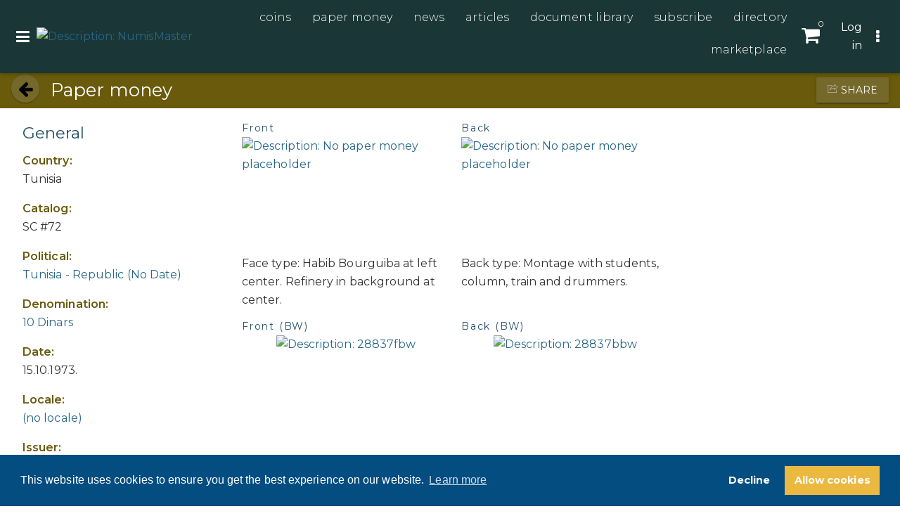

--- FILE ---
content_type: text/html; charset=utf-8
request_url: https://numismaster.com/?id=1715723
body_size: 55766
content:
<!DOCTYPE html>

<html id="html" lang="en">
  <head>
	  
  
 
 <meta http-equiv="content-type" content="text/html;charset=utf-8" />
 <meta name="keywords" content="" />
 <meta name="description" content="" />
 
 <meta name="robots" content="index,follow,noimageindex" />
 
 
 <meta name="revisit-after" content="15" />
 <meta name="author" content="" />
 <meta name="generator" content="Technology copyright 2018 Librios Research Limited - All Rights Reserved." />
 <meta name="viewport" content="width=device-width, initial-scale=1.0" />
 <meta name="theme-color" content="" />


<meta name="twitter:card" content="summary">
<meta name="twitter:site" content="@Librios">
<meta name="twitter:title" content="">
<meta name="twitter:description" content="">
<meta name="twitter:creator" content="@Librios">

<meta name="twitter:image" content="https://numismaster.com">

<meta property="og:title" content="" />
<meta property="og:type" content="article" />
<meta property="og:url" content="https://numismaster.com/" />
<meta property="og:image" content="https://numismaster.com" />
<meta property="og:description" content="" /> 
 <link rel="shortcut icon" href="/favicon.ico" type="image/x-icon" />
 <link rel="apple-touch-icon" href="/apple-touch-icon.png" />
 <link rel="apple-touch-icon" sizes="57x57" href="/apple-touch-icon-57x57.png" />
 <link rel="apple-touch-icon" sizes="72x72" href="/apple-touch-icon-72x72.png" />
 <link rel="apple-touch-icon" sizes="76x76" href="/apple-touch-icon-76x76.png" />
 <link rel="apple-touch-icon" sizes="114x114" href="/apple-touch-icon-114x114.png" />
 <link rel="apple-touch-icon" sizes="120x120" href="/apple-touch-icon-120x120.png" />
 <link rel="apple-touch-icon" sizes="144x144" href="/apple-touch-icon-144x144.png" />
 <link rel="apple-touch-icon" sizes="152x152" href="/apple-touch-icon-152x152.png" />
 <link rel="manifest" href="/config/manifest.json">
 <link rel="canonical" href="https://numismaster.com/?id=1715723" />
 <link rel="alternate" type="application/rss+xml" title="RSS" href="https://numismaster.com/rss" />
 <link rel="stylesheet" href="/Display/ios.css?ver=21010" />
 <link rel="stylesheet" href="/resources/css/theme1085/all.css?ver=21010" />
 <script nonce="94ecf51f-6554-4b20-b2a5-411da0ed5745" src="/resources/javascript/jquery/current/jquery-current.min.js"></script>
 <script nonce="94ecf51f-6554-4b20-b2a5-411da0ed5745" src="/resources/javascript/Modernizr/modernizr.custom.js"></script>

 <link rel="stylesheet" href="/resources/javascript/mediaelement/mediaelementplayer.css" />
 <script nonce="94ecf51f-6554-4b20-b2a5-411da0ed5745" src="/resources/javascript/mediaelement/mediaelement-and-player.min.js"></script>



 <link rel="stylesheet" href="/resources/javascript/fancybox/jquery.fancybox.css" />
 <script nonce="94ecf51f-6554-4b20-b2a5-411da0ed5745" src="/Resources/javascript/fancybox/jquery.fancybox.pack.js"></script>









 <script nonce="94ecf51f-6554-4b20-b2a5-411da0ed5745" src="/resources/javascript/jquery-dateFormat/dist/jquery-dateFormat.min.js"></script>





 <script nonce="94ecf51f-6554-4b20-b2a5-411da0ed5745">
window.setInterval(function() {keepAlive();}, 300000);function keepAlive() {
document.getElementById("ioskeepalive").src = "/default.aspx?keepAlive=true&amp;u=" + (new Date()).getTime();}</script>
 <title>NumisMaster | </title>
 
 <base target="_self" /> 
 
 

  </head>

  <body>
	 <form method="post" action="/?id=1715723" id="LibriosMain" class="libriosmain" enctype="multipart/form-data">
<div class="aspNetHidden">
<input type="hidden" name="__VIEWSTATE" id="__VIEWSTATE" value="/wEPDwULLTEzMzY4ODMwMjAPFgIeE1ZhbGlkYXRlUmVxdWVzdE1vZGUCARYCAgEPZBYCAgMPFgIeBmFjdGlvbgUMLz9pZD0xNzE1NzIzZGSVVZ3e6EraMVdKGWRZ4lNM8mR9MkJQpOKpFOSEFEcf6w==" />
</div>

<div class="aspNetHidden">

	<input type="hidden" name="__VIEWSTATEGENERATOR" id="__VIEWSTATEGENERATOR" value="CA0B0334" />
</div>
	  




<div class="template_content_2col" data-iosid="-2335"><div class="scripts-to-run-first">
<style nonce="94ecf51f-6554-4b20-b2a5-411da0ed5745">
/* Temporary patch to have these inline whilst minifier is breaking animation CSS on save and continue to create all.css */
/* #Animations
================================================== */
@-webkit-keyframes lib-icon-spin {
 0% {
 -webkit-transform: rotate(0deg);
 transform: rotate(0deg); }
 100% {
 -webkit-transform: rotate(360deg);
 transform: rotate(360deg); } }
@keyframes lib-icon-spin {
 0% {
 -webkit-transform: rotate(0deg);
 transform: rotate(0deg); }
 100% {
 -webkit-transform: rotate(360deg);
 transform: rotate(360deg); } }
.icon-spin {
 -webkit-animation-name: lib-icon-spin;
 animation-name: lib-icon-spin;
 -webkit-animation-duration: 1s;
 -webkit-animation-iteration-count: infinite;
 -webkit-animation-timing-function: linear;
 -webkit-animation-fill-mode: forwards;
 animation-duration: 1s;
 animation-iteration-count: infinite;
 animation-timing-function: linear;
 animation-fill-mode: forwards;
}
.animated-once {
 -webkit-animation-duration: 1s;
 -webkit-animation-fill-mode: both;
 animation-duration: 1s;
 animation-fill-mode: both;
}
.animated {
 -webkit-animation-duration: 1s;
 -webkit-animation-iteration-count: 2;
 -webkit-animation-timing-function: ease-in-out;
 -webkit-animation-fill-mode: forwards;
 animation-duration: 1s;
 animation-iteration-count: 2;
 animation-timing-function: ease-in-out;
 animation-fill-mode: forwards;
}
.animated-infinite {
 -webkit-animation-duration: 1s;
 -webkit-animation-iteration-count: infinite;
 -webkit-animation-timing-function: ease-in-out;
 -webkit-animation-fill-mode: forwards;
 animation-duration: 1s;
 animation-iteration-count: infinite;
 animation-timing-function: ease-in-out;
 animation-fill-mode: forwards;
}
/* FadeIn */
@-webkit-keyframes fadeIn {
 0% {
 opacity: 0
 }
 100% {
 opacity: 1
 }
}
@keyframes fadeIn {
 0% {
 opacity: 0
 }
 100% {
 opacity: 1
 }
}
.fadeIn {
 -webkit-animation-name: fadeIn;
 animation-name: fadeIn;
}
 
/* Shake */
@-webkit-keyframes shake {
 0%, 100% {-webkit-transform: translateX(0);}
 10%, 30%, 50%, 70%, 90% {-webkit-transform: translateX(-10px);}
 20%, 40%, 60%, 80% {-webkit-transform: translateX(10px);}
}
@keyframes shake {
 0%, 100% {transform: translateX(0);}
 10%, 30%, 50%, 70%, 90% {transform: translateX(-10px);}
 20%, 40%, 60%, 80% {transform: translateX(10px);}
}
.shake {
 -webkit-animation-name: shake;
 animation-name: shake;
}
/* Mini Shake */
@-webkit-keyframes minishake {
 0%, 100% {-webkit-transform: translateX(0);}
 10%, 30%, 50%, 70%, 90% {-webkit-transform: translateX(-1px);}
 20%, 40%, 60%, 80% {-webkit-transform: translateX(1px);}
}
@keyframes minishake {
 0%, 100% {transform: translateX(0);}
 10%, 30%, 50%, 70%, 90% {transform: translateX(-1px);}
 20%, 40%, 60%, 80% {transform: translateX(1px);}
}
.minishake {
 -webkit-animation-name: minishake;
 animation-name: minishake;
}
/* Ring */
@-webkit-keyframes ringring { 
 0%, 100% { -webkit-transform: rotate(0); }
 5%, 15%, 25%, 35%, 45%, 55%, 65%, 75%, 85%, 95% { -webkit-transform: rotate(-5deg); }
 10%, 20%, 30%, 40%, 50%, 60%, 70%, 80%, 90% { -webkit-transform: rotate(5deg); }
}
@keyframes rinring { 
 0%, 100% { transform: rotate(0); }
 5%, 15%, 25%, 35%, 45%, 55%, 65%, 75%, 85%, 95% { transform: rotate(-5deg); }
 10%, 20%, 30%, 40%, 50%, 60%, 70%, 80%, 90% { transform: rotate(5deg); }
}
.ringring {
 -webkit-animation-name: ringring;
 animation-name: ringring;
}
/* Reveal */
@-webkit-keyframes reveal {
 0% {
 -webkit-transform: scale(0);
 transform: scale(0);
 opacity: 0; }
 50% {
 -webkit-transform: scale(0.99);
 transform: scale(0.99); }
 100% {
 -webkit-transform: scale(1);
 transform: scale(1);
 opacity: 1;
 visibility: visible; } }
@keyframes reveal {
 0% {
 -webkit-transform: scale(0);
 transform: scale(0);
 opacity: 0; }
 50% {
 -webkit-transform: scale(0.99);
 transform: scale(0.99); }
 100% {
 -webkit-transform: scale(1);
 transform: scale(1);
 opacity: 1;
 visibility: visible; } }
/* Pulse */
@-webkit-keyframes pulse {
 65% { -webkit-transform: scale(1); }
 70% { -webkit-transform: scale(1.1); }
 80% { -webkit-transform: scale(1); }
 90% { -webkit-transform: scale(1.1); }
 100% { -webkit-transform: scale(1); }
}
@keyframes pulse {
 65% { transform: scale(1); }
 70% { transform: scale(1.1); }
 80% { transform: scale(1); }
 90% { transform: scale(1.1); }
 100% { transform: scale(1); }
}
.pulse {
 -webkit-animation-name: pulse;
 animation-name: pulse;
}
/* Grow */
@-webkit-keyframes grow {
 0% { display: none; opacity: 0; }
 1% { display: block; opacity: 0; -webkit-transform: scale(0); }
 100% { opacity: 1; -webkit-transform: scale(1); } 
}
@keyframes grow {
 0% { display: none; opacity: 0; }
 1% { display: block; opacity: 0; transform: scale(0); }
 100% { opacity: 1; transform: scale(1); } 
}
.grow {
 -webkit-animation-name: grow;
 animation-name: grow;
}
.trans-show-onload {
 height: 0;
 -webkit-transform: scale(0);
 -ms-transform: scale(0);
 transform: scale(0);
 transition: all 0.3s ease;
}
.trans-show-onload.doc-loaded {
 height: auto;
 -webkit-transform: scale(1);
 -ms-transform: scale(1);
 transform: scale(1);
}
</style><script nonce="94ecf51f-6554-4b20-b2a5-411da0ed5745">
var LibriosHelpers = (function() {
 'use strict';
 var ComponentCssClasses = {
 TABLE: 'lib-data-table',
 CARD: 'lib-card'
 };
 /**
 * @function
 * @name addTableClassesById
 * @desc Adds the table component classes to the element that has the passed in ID.
 *
 * @param {string} domElId - ID that identifies DOM element to add table class to.
 */
 function addTableClassesById(domElId) {
 var targetElement = document.getElementById(domElId);
 if (targetElement.length) {
 targetElement.classList.add(ComponentCssClasses.TABLE);
 }
 }
 /**
 * @function
 * @name addTableClassesByClass
 * @desc Adds the table component classes to the elements that have the passed in html class.
 *
 * @param {string} domElClass - Class that identifies DOM elements to add table class to.
 */
 function addTableClassesByClass(domElClass) {
 var targetElements = document.getElementsByClassName(domElClass);
 if (targetElements.length) {
 for (var i = 0; i < targetElements.length; i++) {
 targetElements[i].classList.add(ComponentCssClasses.TABLE);
 }
 }
 }
 /**
 * @function
 * @name addModifierClassByClass
 * @desc Adds the passed in class to the elements that have the passed in html class.
 *
 * @param {string} domElClass - Class that identifies DOM elements to add table class to.
 * @param {string} modifierClass - Modifier class to add to our domElClass element(s).
 */
 function addModifierClassByClass(domElClass, modifierClass) {
 var targetElements = document.getElementsByClassName(domElClass);
 if (targetElements.length) {
 for (var i = 0; i < targetElements.length; i++) {
 targetElements[i].classList.add(modifierClass);
 }
 }
 }
 /**
 * @function
 * @name setFieldAutocomplete
 * @desc Any styles that have a keyword group set on them will have some data attributes
 * set on the textarea. This function takes in the selector string of the style to autocomplete 
 * on, and the node ID being used to get the autocomplete results.
 * TODO: this could be improved if we took in an array of selectors. Then we would only have to make
 * a single call to this function for fields that share the same autocomplete Node ID.
 *
 * @param {string} autocompleteFieldSelector - the Librios style html class used in form view.
 * @param {string} autocompleteNodeID - node ID to get autocomplete results from.
 */
 function setFieldAutocomplete(fieldSelector, nodeID) {
 
 var $field;
 var fieldSeparator;
 $field = $(fieldSelector + ' input');
 if (!$field.length) {
 $field = $('input' + fieldSelector);
 }
 fieldSeparator = $(fieldSelector + " textarea[data-keyword='true']").data("keywordseparator");
 if ( typeof fieldSeparator === "undefined" ) {
 fieldSeparator = $field.data('keywordseparator');
 } 
 
 $field.autocomplete({
 source : "/?id=" + nodeID + "&contentonly=true&addroot=false",
 minLength : 2,
 delimiter : fieldSeparator,
 delay : 500,
 select : function(event, ui) {
 return true;
 }
 });
 }
 /**
 * @function
 * @name setFormStepMode
 * @desc 
 * 
 *
 * @param {string} contenttabsName - the name of the contenttabs for the form.
 */
 function setFormStepMode(contenttabsName) {
 
 var CssClasses_ = {
 FORM_STEP_VIEW: 'form-view--steps',
 CONTENT_TAB_CONTAINER: 'contenttabs',
 CONTENT_TAB: 'ioscontenttab',
 FORM_BTN_CONTAINER: 'iossavebox',
 SAVE_BTN: 'iossavebutton',
 CANCEL_BTN: 'ioscancelsavebutton',
 STEP_BTN_CONTAINER: 'form-step-container',
 NEXT_BTN: 'form-step--next',
 PREVIOUS_BTN: 'form-step--previous',
 STEP_FIRST: 'step-first',
 STEP_LAST: 'step-last',
 HIDE: 'hide'
 };
 const firstTab = 1;
 var activeTab = getActiveTab();
 var lastTab = getTabCount();
 var contentTabsContainer;
 var btnSave, btnCancel, btnStepPrevious, btnStepNext;
 var carouselTabInstance;
 var formBtnContainer;
 var formFieldsContainer;
 init();
 // click handler for next tab button
 function onClickNext_(event) {
 if (activeTab != lastTab) {
 activeTab++;
 contentTabsContainer.querySelector('.' + CssClasses_.CONTENT_TAB + activeTab).click();
 carouselTabInstance.next();
 formFieldsContainer.scrollTo(0,0);
 renderSaveButtonArea();
 }
 };
 // click handler for previous tab button
 function onClickPrevious_(event) {
 if (activeTab != firstTab) {
 activeTab--;
 contentTabsContainer.querySelector('.' + CssClasses_.CONTENT_TAB + activeTab).click();
 carouselTabInstance.previous();
 formFieldsContainer.scrollTo(0,0);
 renderSaveButtonArea();
 }
 };
 function onFormTabClick_(event) {
 activeTab = event.currentTarget.getAttribute('data-tabid');
 formFieldsContainer.scrollTo(0,0);
 renderSaveButtonArea();
 }
 function getTabCount() {
 var tabs = document.querySelectorAll('.' + CssClasses_.CONTENT_TAB + ':not(.hide)');
 var tabCount = 1;
 var hiddenTabCount = 0;
 
 try {
 if (tabs !== 'undefined') {
 
 tabCount = tabs.length;
 }
 }
 catch(ex) {
 console.warn('LibriosHelpers.setFormStepMode.ExceptionCaught: ' + ex.message);
 }
 
 return tabCount;
 }
 function getActiveTab() {
 var activeFormTab = libriosGetCookie('contentTab' + contenttabsName);
 if (activeFormTab && activeFormTab !== '') {
 
 return activeFormTab;
 }
 else {
 return 1;
 }
 }
 function renderSaveButtonArea() {
 if (activeTab != lastTab) {
 btnStepNext.disabled = false;
 btnSave.disabled = true;
 formBtnContainer.classList.remove(CssClasses_.STEP_LAST);
 }
 else {
 // active tab is the last tab
 formBtnContainer.classList.add(CssClasses_.STEP_LAST);
 btnSave.disabled = false;
 btnStepNext.disabled = true;
 }
 if (activeTab != firstTab) {
 formBtnContainer.classList.remove(CssClasses_.STEP_FIRST);
 btnStepPrevious.disabled = false;
 }
 else {
 // active tab is the first tab
 formBtnContainer.classList.add(CssClasses_.STEP_FIRST);
 btnStepPrevious.disabled = true;
 }
 }
 function init() {
 var bodyEl = document.body;
 bodyEl.classList.add(CssClasses_.FORM_STEP_VIEW); 
 
 carouselTabInstance = new Flickity('.contenttabs');
 contentTabsContainer = document.querySelector('.' + CssClasses_.CONTENT_TAB_CONTAINER); 
 formBtnContainer = document.querySelector('.' + CssClasses_.FORM_BTN_CONTAINER);
 formFieldsContainer = document.getElementById('formFields');
 btnSave = formBtnContainer.querySelector('.' + CssClasses_.SAVE_BTN);
 btnCancel = formBtnContainer.querySelector('.' + CssClasses_.CANCEL_BTN);
 var stepBtns = contentTabsContainer.querySelectorAll('.' + CssClasses_.CONTENT_TAB);
 for (var i=0; i<stepBtns.length; i++) {
 stepBtns[i].setAttribute('data-tabid', (i+1).toString());
 stepBtns[i].addEventListener('click', onFormTabClick_); 
 }
 // create the step button container
 var stepContainer = document.createElement('div');
 stepContainer.classList.add(CssClasses_.STEP_BTN_CONTAINER);
 // create the previous button
 btnStepPrevious = document.createElement('button');
 btnStepPrevious.classList.add(CssClasses_.PREVIOUS_BTN);
 btnStepPrevious.setAttribute('type', 'button');
 btnStepPrevious.innerText = 'Previous';
 btnStepPrevious.addEventListener('click', onClickPrevious_); 
 // create the next button
 btnStepNext = document.createElement('button');
 btnStepNext.classList.add(CssClasses_.NEXT_BTN);
 btnStepNext.setAttribute('type', 'button');
 btnStepNext.innerText = 'Next';
 btnStepNext.addEventListener('click', onClickNext_);
 stepContainer.appendChild(btnStepPrevious);
 stepContainer.appendChild(btnStepNext);
 formBtnContainer.prepend(stepContainer);
 renderSaveButtonArea();
 //btnCancel.classList.add(CssClasses_.HIDE);
 }
 }
 return {
 
 addTableClassesById: addTableClassesById,
 addTableClassesByClass: addTableClassesByClass,
 addModifierClassByClass: addModifierClassByClass,
 setFieldAutocomplete: setFieldAutocomplete,
 setFormStepMode: setFormStepMode
 };
 
})();
</script><div id="skiplink-container">
 <div>
 
 <a href="#main-content" class="skiplink">Skip to main content</a>
 <a href="#main-nav" class="skiplink">Skip to top navigation</a>
 <a href="#sitesearchTerm" id="skiplinkSiteSearch" class="skiplink">Skip to site search</a>
 
 </div>
</div>
<span nonce="94ecf51f-6554-4b20-b2a5-411da0ed5745" style="display:none"><input type="submit" name="defaultsubmit" value="Default submit"/></span>



<style nonce="94ecf51f-6554-4b20-b2a5-411da0ed5745">
div.design_social_metadata, div.design_image_social_metadata {
 display: none;
}
</style>



<style nonce="94ecf51f-6554-4b20-b2a5-411da0ed5745">
div.design_abstract_social_metadata {
 display: none;
}
</style>


<style nonce="94ecf51f-6554-4b20-b2a5-411da0ed5745">


/* #Grid containing element
============================= */

.lib-wrap {

  max-width: 100%;
  margin: 0 auto;
  padding-right: 8px;
  padding-left: 8px;
}


div.design_bodyarea {

  background-color: transparent;
}





/* #GDPR
============================= */

#gdpr-container #gdpr-content {

  color: inherit;
}


/* #Colour customisations 
============================= */

.user-actions a,
.user-actions a:hover,
.header-features button,
.lib-drawer--usermenu .welcome div,
.lib-drawer--usermenu .welcome h3 {

  color: #FFFFFF;
}


.lib-drawer nav li, 
.lib-drawer .nav-item, 
.lib-drawer .more, 
.lib-drawer #context-menu-nav li.iosnavchild, 
.lib-drawer #context-menu-nav li.iosnavroot, 
.lib-drawer li.iostocitem, 
.lib-drawer li.iostocitem a {

  background-color: transparent;
}


.lib-drawer--navmenu,
.lib-drawer--usermenu {

  background: #1a3636;  
}


.lib-drawer--navmenu .drawermenu-contents,
.lib-drawer--usermenu .drawermenu-contents {

  background: #1a3636; /* fallback for old browsers */
  background: -webkit-linear-gradient(to bottom, #1a3636, #6b5e1a);
  background: linear-gradient(to bottom, #1a3636, #6b5e1a);
}


.lib-drawer--navmenu .drawermenu-contents *:not(select),
.lib-drawer--usermenu .drawermenu-contents *:not(select),
.lib-drawer--navmenu .drawermenu__title {

  color: #FFFFFF;
}


.lib-drawer--usermenu .welcome {

  background-color: transparent;
}

.lib-drawer nav li, 
.lib-drawer .nav-item, 
.lib-drawer #context-menu-nav li.iosnavchild, 
.lib-drawer #context-menu-nav li.iosnavroot, 
.lib-drawer li.iostocitem, 
.lib-drawer li.iostocitem a {

  background-color: transparent;
  border-bottom: none;
}

.lib-drawer .nav li .more {

  border-left: none;
  margin: 0;
}

.lib-drawer nav li.iosnavchild a, 
.lib-drawer .nav li li a {

  background-color: transparent;
  border-top: none;
  border-bottom: none;
}

.hover > .parent > .iossubmenunavitemname {

  display: inline-block;
}


.section_social_footer .social-link a {

  color: #695a0c;
}
  .section_social_footer .social-link a:hover,
  .section_social_footer .social-link a:focus {

    color: #8e805e;
  }


.iossearchresultnav .iossearchnavpreviousdisabled, .iossearchresultnav .iossearchnavnextdisabled {

  color: #0f1a25;
}



/* #Typography
================================================== */

/* Headings with short underline */

.component-contents h4:after,
.component-contents .title4:after {

  display: block;
  margin: 0.75em 0;
  width: 80px;
  border-bottom: 1px solid;
  content: "";
}

/* #Tabbar
================================================== */

div.component_tabbar a.tabbar_tab, 
div.component_tabbar a.tabbar_activetab {

  font-weight: 300;
}

ul.iostopmenunav li {

  display: inline-block;
}


/* #Media Queries
================================================== */


/* small screens and up */
@media (min-width: 25em) {

  .lib-wrap {

    padding-left: 16px;
    padding-right: 16px;
  }

}


/* medium screens and up */
@media (min-width: 37.5em) {

}



/* large screens and up */
@media (min-width: 56.25em) {

}


/* extra-large screens and up */
@media (min-width: 63em) {


  .lib-wrap {

    max-width: 1360px; /* Change this to control how wide your content is displayed */
  }

}


/* extra-extra-large screens and up */
@media (min-width: 80em) {

}

</style>

<script nonce="94ecf51f-6554-4b20-b2a5-411da0ed5745">
 // Provides a way to do method overloading in JS.
 function addMethod(object, name, fn){
 var old = object[ name ];
 object[ name ] = function(){
 if ( fn.length == arguments.length )
 return fn.apply( this, arguments );
 else if ( typeof old == 'function' )
 return old.apply( this, arguments );
 };
 }
 // list of files already dynamically added
 var libriosFilesLoaded = ""; 
 /*
 Where separate components depend on the same external JS,
 we can dynamically load these files (if required) into the head,
 or not load them, if they are already loaded by another component.
 */
 function LibriosLoadScript(filename) {
 //console.log("request to load - " + filename);
 if ( libriosFilesLoaded.indexOf("["+filename+"]" ) == -1 ) {
 var scriptfile = document.createElement("script");
 scriptfile.type = "text/javascript";
 scriptfile.src = filename;
 scriptfile.async = true;
 if (scriptfile.readyState) { //IE
 scriptfile.onreadystatechange = function() {
 if (scriptfile.readyState == "loaded" || scriptfile.readyState == "complete") {
 scriptfile.onreadystatechange = null;
 $(document).trigger("LibriosEvent:FileLoaded-" + filename, []);
 }
 };
 } else { //Others
 scriptfile.onload = function(){
 //console.log("trigger - LibriosEvent:FileLoaded-" + filename);
 $(document).trigger("LibriosEvent:FileLoaded-" + filename, []);
 };
 }
 document.getElementsByTagName("head")[0].appendChild(scriptfile);
 // Add to List of files added in the form "[filename1],[filename2],etc"
 libriosFilesLoaded += "["+filename+"]";
 }
 };
 function LibriosLoadCss(filename) {
 //console.log("request to load - " + filename);
 if ( libriosFilesLoaded.indexOf("["+filename+"]" ) == -1 ) {
 var cssfile = document.createElement("link");
 cssfile.setAttribute("rel", "stylesheet");
 cssfile.setAttribute("type", "text/css");
 cssfile.setAttribute("href", filename);
 if (typeof cssfile != "undefined") {
 document.getElementsByTagName("head")[0].appendChild(cssfile);
 }
 // Add to List of files added in the form "[filename1],[filename2],etc"
 libriosFilesLoaded += "["+filename+"]";
 }
 else {
 //console.log("CSS file already requested to be loaded: " + filename);
 }
 }
 /**
 * @function
 * @name LibriosAddScript
 * @desc Loads the passed in javascript (as a string) into the DOM.
 * @param scriptCode - string of javascript code to add to DOM.
 */
 function LibriosAddScript(scriptCode) {

 var scriptElement = document.createElement('script');
 scriptElement.type = 'text/javascript';
 try {
 scriptElement.appendChild(document.createTextNode(scriptCode));
 document.body.appendChild(scriptElement);
 } catch(e) {
 scriptElement.text = scriptCode;
 document.body.appendChild(scriptElement);
 }
 }
 /* TODO: tidy these functions up (there are duplicates), would prefer to use the LibriosBasket with its methods */
 // Here you can use an instance of LibriosBasket to call the AddItem method (that has numerous overloads)
 // i.e. var myBasket = new LibriosBasket();
 // myBasket.AddItem(yourContentID, yourBasketName);
 function LibriosBasket() {
 /* Add item to basket by just passing in the url to post to */ 
 
 addMethod(this, "AddItem", function(url) {
 var postUrl = url;
 $.post( postUrl, function() {
 console.log(postUrl);
 })
 .done(function() {
 })
 .fail(function(jqXHR, textStatus, errorThrown) {
 console.log( "AddToBasket: errorText - " + textStatus);
 console.log( "AddToBasket: errorThrown - " + errorThrown);
 })
 .always(function() {
 });
 });
 /* Add item to basket by passing in the contentID and the basketname */
 addMethod(this, "AddItem", function(contentID, basketName) {
 var postUrl = "/?id=" + contentID + "&basketname=" + basketName + "&addtobasket=" + contentID + "&simpleresponse=true";
 $.post( postUrl, function() {
 console.log(postUrl);
 })
 .done(function() {
 })
 .fail(function(jqXHR, textStatus, errorThrown) {
 //console.log( "AddToBasket: errorText - " + textStatus);
 //console.log( "AddToBasket: errorThrown - " + errorThrown);
 //console.log( "AddToBasket: contentID - " + contentID);
 //console.log( "AddToBasket: basketName - " + basketName);
 })
 .always(function() {
 });
 });
 /* Add item to basket by passing in the contentID, basketname, userID and methods to call if the post succeeds or fails */
 addMethod(this, "AddItem", function(contentID, basketName, userID, callbackSuccess, callbackFail) {
 var postUrl = "/?id=" + contentID + "&basketname=" + basketName + "&addtobasket=" + contentID + "&userid=" + userID + "&simpleresponse=true";
 $.post( postUrl, function() {
 console.log(postUrl);
 })
 .done(function() {
 callbackSuccess();
 })
 .fail(function(jqXHR, textStatus, errorThrown) {
 callbackFail();
 //console.log( "AddToBasket: errorText - " + textStatus);
 //console.log( "AddToBasket: errorThrown - " + errorThrown);
 //console.log( "AddToBasket: contentID - " + contentID);
 //console.log( "AddToBasket: basketName - " + basketName);
 })
 .always(function() {
 });
 });
 /* Remove item from basket by passing in the contentID and the basketname */
 addMethod(this, "RemoveItem", function(contentID, basketName) {
 var postUrl = "/?id=" + contentID + "&basketname=" + basketName + "&removefrombasket=" + contentID + "&simpleresponse=true";
 $.post( postUrl, function() {
 //console.log(postUrl);
 })
 .done(function() {
 })
 .fail(function(jqXHR, textStatus, errorThrown) {
 //console.log( "RemoveFromBasket: errorText - " + textStatus);
 //console.log( "RemoveFromBasket: errorThrown - " + errorThrown);
 //console.log( "RemoveFromBasket: contentID - " + contentID);
 //console.log( "RemoveFromBasket: basketName - " + basketName);
 })
 .always(function() {
 });
 });
 /* Remove section from basket by passing in the rootContentID and the basketname */
 addMethod(this, "RemoveSection", function(rootContentID, basketName) {
 var postUrl = "/?id=" + rootContentID + "&removesectionfrombasket=" + rootContentID + "&basketname=" + basketName + ";simpleresponse=true";
 $.post( postUrl, function() {
 //console.log(postUrl);
 })
 .done(function() {
 })
 .fail(function(jqXHR, textStatus, errorThrown) {
 //console.log( "RemoveSectionFromBasket: errorText - " + textStatus);
 //console.log( "RemoveSectionFromBasket: errorThrown - " + errorThrown);
 //console.log( "RemoveFromBasket: contentID - " + contentID);
 //console.log( "RemoveFromBasket: basketName - " + basketName);
 })
 .always(function() {
 });
 });
 }
 /* TODO: remove this and use methods above */
 function AddToBasket(contentID, basketName) {
 var postUrl = "/?id=" + contentID + "&basketname=" + basketName + "&addtobasket=" + contentID + "&simpleresponse=true";
 $.post( postUrl, function() {
 console.log(postUrl);
 })
 .done(function() {
 })
 .fail(function(jqXHR, textStatus, errorThrown) {
 //console.log( "AddToBasket: errorText - " + textStatus);
 //console.log( "AddToBasket: errorThrown - " + errorThrown);
 //console.log( "AddToBasket: contentID - " + contentID);
 //console.log( "AddToBasket: basketName - " + basketName);
 })
 .always(function() {
 });
 }
 /* TODO: remove this and use methods above */
 function RemoveFromBasket(contentID, basketName) {
 var postUrl = "/?id=" + contentID + "&basketname=" + basketName + "&removefrombasket=" + contentID + "&simpleresponse=true";
 $.post( postUrl, function() {
 //console.log(postUrl);
 })
 .done(function() {
 })
 .fail(function(jqXHR, textStatus, errorThrown) {
 //console.log( "RemoveFromBasket: errorText - " + textStatus);
 //console.log( "RemoveFromBasket: errorThrown - " + errorThrown);
 //console.log( "RemoveFromBasket: contentID - " + contentID);
 //console.log( "RemoveFromBasket: basketName - " + basketName);
 })
 .always(function() {
 });
 }
 /* TODO: remove this and use methods above */
 function RemoveSectionFromBasket(rootContentID, basketName) {
 var postUrl = "/?id=" + rootContentID + "&removesectionfrombasket=" + rootContentID + "&basketname=" + basketName + ";simpleresponse=true";
 $.post( postUrl, function() {
 //console.log(postUrl);
 })
 .done(function() {
 })
 .fail(function(jqXHR, textStatus, errorThrown) {
 //console.log( "RemoveSectionFromBasket: errorText - " + textStatus);
 //console.log( "RemoveSectionFromBasket: errorThrown - " + errorThrown);
 //console.log( "RemoveFromBasket: contentID - " + contentID);
 //console.log( "RemoveFromBasket: basketName - " + basketName);
 })
 .always(function() {
 });
 }
 /*
 Reusable Debounce method to use on any process heavy functionality, 
 to stop your function doing the work getting called lots of times (usually functions hooked into mouse / scroll events)
 http://unscriptable.com/2009/03/20/debouncing-javascript-methods/
 Takes two parameters: the detection period ("threshold") and a Boolean indicating whether the signal 
 should happen at the beginning of the detection period (true) or the end ("execAsap").
 */
 var debounce = function (func, threshold, execAsap) {
 
 var timeout;
 
 return function debounced () {
 var obj = this, args = arguments;
 function delayed () {
 if (!execAsap)
 func.apply(obj, args);
 timeout = null; 
 };
 
 if (timeout)
 clearTimeout(timeout);
 else if (execAsap)
 func.apply(obj, args);
 
 timeout = setTimeout(delayed, threshold || 100); 
 };
 
 }
/*
* debouncedresize: special jQuery event that happens once after a window resize
*
* latest version and complete README available on Github:
* https://github.com/louisremi/jquery-smartresize/blob/master/jquery.debouncedresize.js
*
* Copyright 2011 @louis_remi
* Licensed under the MIT license.
*/
var $event = $.event,
$special,
resizeTimeout;
$special = $event.special.debouncedresize = {
setup: function() {
$( this ).on( "resize", $special.handler );
},
teardown: function() {
$( this ).off( "resize", $special.handler );
},
handler: function( event, execAsap ) {
// Save the context
var context = this,
args = arguments,
dispatch = function() {
// set correct event type
event.type = "debouncedresize";
$event.dispatch.apply( context, args );
};
if ( resizeTimeout ) {
clearTimeout( resizeTimeout );
}
execAsap ?
dispatch() :
resizeTimeout = setTimeout( dispatch, $special.threshold );
},
threshold: 250
};
 /**
 * @function
 * @name libriosSetCookie
 * @desc Stores the passed in name and value to either: a cookie if localStorage is not supported
 * by the client browser, or is stored in localStorage when supported.
 * 
 * @param {string} cname - name of variable to be stored
 * @param {string} cvalue - value of variable to be stored
 * @param {string} exdays - cookie expires in this amount of days (if cookies are used)
 */
 function libriosSetCookie(cname, cvalue, exdays) {
 if (typeof(Storage) !== "undefined") {
 localStorage.setItem(cname, cvalue);
 }
 else {
 // web storage not support, so use cookies.
 var d = new Date();
 d.setTime(d.getTime() + (exdays*24*60*60*1000));
 var expires = "expires="+d.toUTCString();
 var path = "/";
 document.cookie = cname + "=" + cvalue + "; " + expires + "; path=" + path;
 }
 }
 /**
 * @function
 * @name libriosGetCookie
 * @desc Gets the value of the variable passed in, either from: a cookie if localStorage is not supported
 * by the client browser, or from what's stored in localStorage when supported.
 * 
 * @param {string} cname - name of variable to get value from.
 */
 function libriosGetCookie(cname) {
 if (typeof(Storage) !== "undefined") {
 return localStorage.getItem(cname);
 }
 else {
 // web storage not supported, so use cookies.
 var name = cname + "=";
 var ca = document.cookie.split(';');
 
 for(var i=0; i<ca.length; i++) {
 var c = ca[i];
 while (c.charAt(0)==' ') c = c.substring(1);
 if (c.indexOf(name) == 0) return c.substring(name.length, c.length);
 }
 return "";
 }
 }
 // Set the body font size from the cookie value
 var libriosCookieFontSize = libriosGetCookie("libriosCookieFontSize");
 if (libriosCookieFontSize != "") {
 document.documentElement.style.fontSize = libriosCookieFontSize;
 } 
 else {
 document.documentElement.style.fontSize = "16px"; 
 }
function checkMultiSelectStatus() {
 $('div.iosfieldmultiselect ul, div.iossearchtaxonomysectionmap ul').children('li').removeClass("hasselecteditem");
 $('div.iosfieldmultiselect ul, div.iossearchtaxonomysectionmap ul').find("li").each(function(index) {
 //$(this).children("input").each(function(index) {
 $(this).find("input[type='checkbox']").each(function(index) {
 if ($(this).is(':checked')) {
 //$(this).parent().parents('li').addClass("hasselecteditem");
 $(this).parents('li').addClass("hasselecteditem");
 }
 });
 $(this).children("ul").each(function(index) {
 $(this).parent().addClass("haschildren");
 });
 });
}
 function baseFontUpdated(size) {
 $(".basefont-size").text(size);
 }
/**
* @function
* @name slideToAnchor
* @desc slides the window to the specified element defined in the parameter passed in.
* 
* 
* @param {string} anchor - a jquery selector of the element to scroll to.
*/
function slideToAnchor(anchor) {
 if ( anchor !== "") {
 var scrollTop = $(window).scrollTop();
 var goTo = $(anchor).offset().top;
 $("html, body").stop().animate({ scrollTop: goTo }, 750, "easeOutCubic"); 
 }
 else {

 }
}
 // Things to do first once the DOM is loaded.
 $(document).ready(function() {
 $(".slideto").click(function(e) {
 e.preventDefault();
 var anchor = $(this).attr("data-slideto");
 slideToAnchor(anchor);
 });
 // set any elements that need to be overriden with the body font size that are now loaded in the DOM.
 $(".body-font-size").css({ 'font-size': document.documentElement.style.fontSize });
 baseFontUpdated(document.documentElement.style.fontSize);
 // enable the scrolling header - this can then be disabled by pages if required.
 $(document).trigger("LibriosEvent:EnableIntervalCheckScroll");
 
 // set the font-sizing triggers
 $(".font-decrease-trigger").click(function() {
 if ( parseFloat($("html").css("font-size")) > 12 ) {
 document.documentElement.style.fontSize = parseFloat($("html").css("font-size")) - 1 + "px";
 $(".body-font-size").css({ 'font-size': document.documentElement.style.fontSize });
 libriosSetCookie("libriosCookieFontSize", document.documentElement.style.fontSize, 365);
 baseFontUpdated(document.documentElement.style.fontSize);
 }
 });
 $(".font-increase-trigger").click(function() {
 if ( parseFloat($("html").css("font-size")) < 20 ) {
 document.documentElement.style.fontSize = parseFloat($("html").css("font-size")) + 1 + "px";
 $(".body-font-size").css({ 'font-size': document.documentElement.style.fontSize });
 libriosSetCookie("libriosCookieFontSize", document.documentElement.style.fontSize, 365);
 baseFontUpdated(document.documentElement.style.fontSize);
 }
 });
 });
</script><script nonce="94ecf51f-6554-4b20-b2a5-411da0ed5745">












</script><script nonce="94ecf51f-6554-4b20-b2a5-411da0ed5745">
/* This has been added to the scripts needing to load first to prevent the 
 menus from appearing on page load before they actually get hidden. */
 function hideAnchorMenus(menuElement) {
 if (menuElement != undefined) {
 menuElement.addClass("not-visible");
 menuElement.find(".iosanchorcontrols-subviewopen").removeClass("iosanchorcontrols-subviewopen");
 menuElement.removeClass("iosanchorcontrols-subview");
 menuElement.find(".iosanchorcontrols-subview").removeClass("iosanchorcontrols-subview");
 menuElement.find(".childviewopen").removeClass("childviewopen");
 $(".stalker-menu").offset( { left: -300 } );
 }
 else {
 $(".iosanchorcontrols-menu").addClass("not-visible");
 $(".iosanchorcontrols-subviewopen").removeClass("iosanchorcontrols-subviewopen");
 $(".iosanchorcontrols-subview").removeClass("iosanchorcontrols-subview");
 $(".childviewopen").removeClass("childviewopen");
 $(".stalker-menu").offset( { left: -300 } );
 }
 }
 $(document).ready(function() {
 // Handle when to close the anchor menu
 $(document).on('click', function(event) {
 if ( $(event.target).is(".trigger-close-iosanchorcontrols-menu") ) {
 // Hide the menus and remove any temporary pins.
 hideAnchorMenus( $(event.target).parent(".iosanchorcontrols-menu") );
 }
 });
 // Handle opening a sub-menu of the anchor menu
 $(".has-menu").click(function(e) {
 e.preventDefault();
 $(this).parents(".iosanchorcontrols-menuitem.iosanchorcontrols-subviewopen").removeClass("iosanchorcontrols-subviewopen");
 $(this).parents(".iosanchorcontrols-menuitem.childviewopen").removeClass("childviewopen");
 $(this).parent().addClass("iosanchorcontrols-subviewopen");
 $(this).parents(".iosanchorcontrols-menuitem").addClass("childviewopen");
 $(this).parents(".iosanchorcontrols-menu").addClass("iosanchorcontrols-subview");
 });
 // Handle coming back out of a sub-menu of the anchor menu
 $(".iosanchorcontrols-back .iosanchorcontrols-link").click(function(e) {
 e.preventDefault();
 $openView = $(this).closest(".iosanchorcontrols-menuitem");
 $openView.removeClass("iosanchorcontrols-subviewopen").removeClass("childviewopen");
 $newOpenView = $openView.closest(".childviewopen");
 
 if ( $newOpenView.length > 0 ) {
 $newOpenView.addClass("iosanchorcontrols-subviewopen");
 }
 else {
 $(".iosanchorcontrols-menu").removeClass("iosanchorcontrols-subview");
 }
 });
 $(".action-group").click(function() {
 $(this).find(".iosanchorcontrols-menu").removeClass("not-visible");
 });
 $(".contains-anchorcontrols-menu").click(function() {
 $(this).find(".iosanchorcontrols-menu").removeClass("not-visible");
 });
 // close document.ready
 });
</script>
<style nonce="94ecf51f-6554-4b20-b2a5-411da0ed5745">
.stalker-menu {
 display: block;
 position: absolute; 
 min-width: 225px;
/* uncomment for animated stalker menu
 -webkit-transition: all 0.5s ease 0s;
 transition: all 0.5s ease 0s;
*/
}
.not-visible {
 opacity: 0;
 left: -2000px!important;
/* uncomment for animated stalker menu
 -webkit-transition: all 0.5s ease 0s;
 transition: all 0.5s ease 0s;
*/
}
.action-group .iosanchorcontrols-menu {
 position: absolute;
 left: -200px;
 top: 60px;
 text-align: left;
}
@media only screen and (max-width: 479px) {
 .stalker-menu, .action-group .iosanchorcontrols-menu { 
 position: fixed;
 /* instead of this override - just turn off repositioning Menu in mobile */
 top: auto!important;
 left: 0!important;
 }
 .stalker-menu.not-visible, .iosanchorcontrols-menu.not-visible {
 left: -500px!important;
 }
}
</style>
<script nonce="94ecf51f-6554-4b20-b2a5-411da0ed5745">
$(document).ready(function() {
;(function ( window, document, undefined ) {
 var $OffcanvasContainers = $(".overlay, .offcanvas");
 $OffcanvasContainers.attr("tabindex", "-1");
 $OffcanvasContainers.attr("aria-hidden", "true");
 
})( window, document );
});
</script><script nonce="94ecf51f-6554-4b20-b2a5-411da0ed5745" src="/Resources/javascript/JQuery/jquery-ui-1.12.1/jquery-ui.min.js"></script>
<link rel="stylesheet" property="stylesheet" href="/Resources/javascript/JQuery/jquery-ui-1.12.1/jquery-ui.min.css" /><script nonce="94ecf51f-6554-4b20-b2a5-411da0ed5745" async src="https://securepubads.g.doubleclick.net/tag/js/gpt.js"></script>
<script nonce="94ecf51f-6554-4b20-b2a5-411da0ed5745">
 window.googletag = window.googletag || {cmd: []};
 googletag.cmd.push(function() {
 googletag.defineSlot('/7222/NM', [[728, 90], [320, 50]], 'header-ad')
.setTargeting('pos', '728_1')
.defineSizeMapping(googletag.sizeMapping()
.addSize([768, 200], [728, 90])
.addSize([0, 0], [320, 50])
.build())
.addService(googletag.pubads());
 googletag.defineSlot('/7222/NM', [300, 250], 'right-1')
.setTargeting('pos', '300_1')
.addService(googletag.pubads());
 googletag.defineSlot('/7222/NM', [300, 250], 'right-2')
.setTargeting('pos', '300_2')
.addService(googletag.pubads());
 googletag.defineSlot('/7222/NM', [[728, 90], [320, 50]], 'footer-ad')
.setTargeting('pos', '728_2')
.defineSizeMapping(googletag.sizeMapping()
.addSize([768, 200], [728, 90])
.addSize([0, 0], [320, 50])
.build())
.addService(googletag.pubads());
 googletag.pubads().collapseEmptyDivs();
 googletag.enableServices();
 });
</script></div>
<div id="script_ActionMenu" tabindex="-1">

 

 <div id="menu" class="mfb-component--br mfb-zoomin hide" data-mfb-toggle="hover">
 <div class="mfb-component__wrap">
 <button id="menu-action-main" type="button" class="mfb-component__button--main">
 <span class="sr-only">Action menu options</span>
 <span class="mfb-component__main-icon--resting spanicon-plus"></span>
 <span class="mfb-component__main-icon--active spanicon-floatmenu-remove"></span>
 </button>
 <ul class="mfb-component__list">
 
 

 
 

 
 





 
 
 
 


 
 

 
 
 

 
 


 
 

 
 








 
 
 
 
 
 



  


 
 





 
 

 
 
 
 



<!-- like feature -->



 







 
 

 
 
 
 
 
 
<!-- workflow feature -->







 </ul>
 <a href="#" class="sr-only">Close action menu</a>
 </div>
 </div>
<div nonce="94ecf51f-6554-4b20-b2a5-411da0ed5745" id="dialogLoginForFeature" style="display:none;">
 <p>You need to <a class="login-menutoggle lib-dialog--autosize" href="#">login to use this feature</a>.</p>
</div>

<script nonce="94ecf51f-6554-4b20-b2a5-411da0ed5745">
;(function ( window, document, undefined ) {
 var $actionMenu = $("#menu");
 var $mainButton = $actionMenu.find("a.mfb-component__button--main");
 var $menuListItems = $actionMenu.find(".mfb-component__list li");
 var $menuListButtons = $actionMenu.find("a.mfb-component__button--child");
 if ( $menuListItems.length ) {
 $actionMenu.removeClass("hide");
 }
 /* on keyups within the action menu, check whether the menu needs to remain open */
 $actionMenu.keyup(function(e) {
 $actionMenu.attr("data-mfb-state", "");
 if ( e.which == 9 ) {
 if ( $(e.target).hasClass("mfb-component__button--child") ) {
 $actionMenu.attr("data-mfb-state", "open");
 }
 }
 });
 function preventDefaultLinkBehaviour(e) {
 // prevent link being clicked from jumping user up to top of page
 if ( !$(e.currentTarget).hasClass("link-allowdefault") ) {
 e.preventDefault();
 }
 }
 $mainButton.click(function(e) {
 preventDefaultLinkBehaviour(e);
 });
 $menuListButtons.click(function(e) {
 //preventDefaultLinkBehaviour(e);
 });




})( window, document );
</script><script nonce="94ecf51f-6554-4b20-b2a5-411da0ed5745">
/**
 * Material floating button
 * By: Nobita
 * Repo and docs: https://github.com/nobitagit/material-floating-button
 *
 * License: MIT
 */
 // build script hook - don't remove
 // starts with a semi-colon for insurance puporses, incase there is bad script before this that does not properly close.
 // The function(window, document, undefined) setup is the immediately-invoked function expression.
 // This creates a private scope for the variables declared inside.
 // After the function contents is closed, it is immediately called with the ending parenthesis passing in the params (window, document);
 ;(function ( window, document, undefined ) {
 
 /**
 * Some defaults
 */
 var clickOpt = 'click',
 hoverOpt = 'hover',
 toggleMethod = 'data-mfb-toggle',
 menuState = 'data-mfb-state',
 isOpen = 'open',
 isClosed = 'closed',
 mainButtonClass = 'mfb-component__button--main';
 /**
 * Internal references
 */
 var elemsToClick,
 elemsToHover,
 mainButton,
 target,
 currentState;
 /**
 * For every menu we need to get the main button and attach the appropriate evt.
 */
 function attachEvt( elems, evt ){
 for( var i = 0, len = elems.length; i < len; i++ ){
 mainButton = elems[i].querySelector('.' + mainButtonClass);
 mainButton.addEventListener( evt , toggleButton, false);undefined
 }
 }
 /**
 * Remove the hover option, set a click toggle and a default,
 * initial state of 'closed' to menu that's been targeted.
 */
 function replaceAttrs( elems ){
 for( var i = 0, len = elems.length; i < len; i++ ){
 elems[i].setAttribute( toggleMethod, clickOpt );
 elems[i].setAttribute( menuState, isClosed );
 }
 }
 function getElemsByToggleMethod( selector ){
 return document.querySelectorAll('[' + toggleMethod + '="' + selector + '"]');
 }
 /**
 * The open/close action is performed by toggling an attribute
 * on the menu main element.
 *
 * First, check if the target is the menu itself. If it's a child
 * keep walking up the tree until we found the main element
 * where we can toggle the state.
 */
 function toggleButton( evt ){
 target = evt.target;
 while ( target && !target.getAttribute( toggleMethod ) ){
 target = target.parentNode;
 if(!target) { return; }
 }
 currentState = target.getAttribute( menuState ) === isOpen ? isClosed : isOpen;
 target.setAttribute(menuState, currentState);
 }
 /**
 * On touch enabled devices we assume that no hover state is possible.
 * So, we get the menu with hover action configured and we set it up
 * in order to make it usable with tap/click.
 **/
 if ( window.Modernizr && Modernizr.touch ){
 elemsToHover = getElemsByToggleMethod( hoverOpt );
 replaceAttrs( elemsToHover );
 }
 elemsToClick = getElemsByToggleMethod( clickOpt );
 attachEvt( elemsToClick, 'click' );
// build script hook - don't remove
})( window, document );
</script></div><div class="overlays" data-iosid="-6148"><script nonce="94ecf51f-6554-4b20-b2a5-411da0ed5745">
 /* Script to cater for the overlay navigation menu */
 $( document ).on( "LibriosEvent:ToggleOverlay", {
 }, function(event, overlayClassToToggle) {
 var container = $(".design_template_container"),
 body = $("body"),
 overlay = $("." + overlayClassToToggle),
 scrollingArea = $(".scrolling-area"),
 transEndEventNames = {
 'WebkitTransition': 'webkitTransitionEnd',
 'MozTransition': 'transitionend',
 'OTransition': 'oTransitionEnd',
 'msTransition': 'MSTransitionEnd',
 'transition': 'transitionend'
 },
 transEndEventName = transEndEventNames[ Modernizr.prefixed( 'transition' ) ],
 support = { transitions : Modernizr.csstransitions };
 // close the overlay
 if( overlay.hasClass("open") ) {
 body.removeClass("noscroll");
 overlay.removeClass("open");
 overlay.attr("aria-hidden", "true");
 container.removeClass("overlay-open");
 /*overlay.addClass("close"); this upsets iPads as the transitions get ignored */
 var onEndTransitionFn = function(ev) {
 overlay.removeClass("close");
 overlay.off( transEndEventName, onEndTransitionFn );
 };
 if( support.transitions ) { 
 overlay.on( transEndEventName, onEndTransitionFn );
 }
 else {
 onEndTransitionFn();
 }
 }
 else if (!overlay.hasClass("close")) {
 scrollingArea.scrollTop(0);
 body.addClass("noscroll");
 overlay.addClass("open");
 overlay.attr("aria-hidden", "false");
 container.addClass("overlay-open");
 if (overlayClassToToggle == "overlay-user") {
 $(document).trigger("LibriosEvent:UserOverlayMenuOpen");
 }
 }
 }); // end LibriosEvent:ToggleOverlay
 /**
 * @function
 * @name showOverlayWhenValid
 * @desc This should be used when something is being uploaded to the server to give the user some feedback of what's
 * going on. We might be able to incorporate an upload progress percentage in the future.
 * This can only be called if the form is valid, otherwise the overlay will get in the way of an invalid form
 * where the user needs to update a field.
 * @param overlayName - the class name of the overlay needing to be shown.
 */
 function showOverlayWhenValid(overlayName) {
 $form = $("#LibriosMain")[0];
 if ( !$form.checkValidity || $form.checkValidity() ) { 
 
 /* Fire librios event - toggle working overlay */
 $(document).trigger("LibriosEvent:ToggleOverlay", [overlayName]);
 }
 }
</script><div class="overlay overlay-contentscale overlay-working bg-light">
<div class="overlay-flow-wrapper">
 <div class="absolute-center overlay-content-working">
 <div class="p-center working">
  <span class="working-text">Please wait a moment while we find what you are looking for&#8230;</span>
  <div class="working-items">
    <span class="spanicon-refresh icon-spin"></span>
  </div>
</div>
 </div>
<style nonce="94ecf51f-6554-4b20-b2a5-411da0ed5745">
.overlay-content-working {
 height: 100px;
 text-align: center;
}
</style>

</div>

</div>
<div class="overlay overlay-contentscale overlay-filtering bg-light--opaque">
<div class="overlay-flow-wrapper">
 <div class="absolute-center overlay-content-wait">
 <div class="p-center working tc-dark">
 <span class="wait-text">Please wait while we update your results...</span>
 <div class="wait-items">
 <span class="spanicon-refresh icon-spin"></span>
 </div>
 </div>
 </div>

</div>

</div>
<div class="overlay overlay-contentscale overlay-wait bg-light">
<div class="overlay-flow-wrapper">
 <div class="absolute-center overlay-content-wait">
 <div class="center-items working">
 <span class="wait-text">Please wait a moment...</span>
 <div class="wait-items">
 <span class="spanicon-refresh icon-spin"></span>
 </div>
 </div>
 </div>

</div>

</div><div class="overlay overlay-contentscale overlay-plain">
<div class="overlay-flow-wrapper">

</div>

</div>


<aside class="lib-drawer lib-drawer--loginmenu drawer-right drawer-fullwidth show-topbar bg-verydark tc-light pa" data-openedby=".login-menutoggle">
<div class="drawermenu-contents">


 <div class="lib-drawer--title mb">Login to NumisMaster</div>


 <div class="login-form mb-2">
 <span class="iosusername"><label for="libriosusername">User name: </label><input id="libriosusername" class="libriosusername ioslogin" name="libriosusername" type="text" value="" /></span><span class="iospassword"><label for="libriospassword">Password: </label><input id="libriospassword" class="libriospassword ioslogin" autocomplete="off" name="libriospassword" type="password" value="" /></span><span class="iosloginbutton"><input class="libriosloginbutton iosloginbutton" id="libriosloginbutton" name="libriosloginbutton" type="submit" value="Sign in" /></span><script nonce="94ecf51f-6554-4b20-b2a5-411da0ed5745">$(document).ready(function() {$("input.ioslogin").keydown(function(event) {if (event.keyCode == 13) {document.getElementById('libriosloginbutton').click();return false;}});});</script>
 </div>



 <div class="ioslogintext button-fill"><a class="linkbutton secondary large mb" href="/create-account/individual-fast" title="If you don't already have a profile with us, sign up here.">Create account</a></div>



 <div class="ioslogintext button-fill"><a nonce="94ecf51f-6554-4b20-b2a5-411da0ed5745" class="linkbutton secondary large mb" href="/forgotten-password" title="Tell us you've forgotten your password and we we'll get you to make a new one.">Forgot password</a></div>
<script nonce="94ecf51f-6554-4b20-b2a5-411da0ed5745">
 
 $(document).ready(function() {
 // hide any validation messages when clicking back in the form
 $(".login-form").click(function() {
 $(".info").hide();
 });
 //$("#libriosloginbutton").val("Log in");
 $("#libriosusername").attr("placeholder", "Enter your username");
 $("#libriospassword").attr("placeholder", "Enter your password");
 });
</script>
<style nonce="94ecf51f-6554-4b20-b2a5-411da0ed5745"> 
 .lib-drawer--loginmenu span.iosusername, 
 .lib-drawer--loginmenu span.iospassword {
 font-size: 30px; /* constant */
 line-height: 20px; /* constant */
 margin: 0 -100px;
 padding: 0 0 0 100px;
 background-color: #FFFFFF;
 position: relative;
 }
 
 .lib-drawer--loginmenu span.iosusername label, 
 .lib-drawer--loginmenu span.iospassword label {
 display: none;
 }
 .lib-drawer--loginmenu span.iosusername:before, 
 .lib-drawer--loginmenu span.iospassword:before {
 position: absolute;
 top: 20px;
 left: 100px;
 color: #444444;
 }
 .lib-drawer--loginmenu span.iosusername input, 
 .lib-drawer--loginmenu span.iospassword input {
 width: 110%;
 width: calc(100% + 100px);
 font-size: 1.5rem;
 border: none;
 border-top: 1px dashed #E3E3E3;
 color: #666666;
 padding: 20px 100px 20px 140px;
 margin-left: -100px;
 -webkit-transition: background-color 0.5s ease 0s;
 transition: background-color 0.5s ease 0s;
 }
 .lib-drawer--loginmenu span.iosusername input:focus, 
 .lib-drawer--loginmenu span.iospassword input:focus {
 background-color: #E0F0FF;
 }
 span.iosloginbutton, div.ioslogintext {
 max-width: 250px; 
 width: 250px;
 }
 div.ioslogintext {
 display: inline-block; 
 }
 input.iosloginbutton {
 width: 100%;
 margin: 1rem 0 0;
 }
 .lib-drawer--loginmenu .info {
 margin: 70px 0 0;
 font-size: 1.3em;
 }
/* Mobile Portrait Size to Mobile Landscape Size (devices and browsers) */
@media only screen and (max-width: 767px) {
 .lib-drawer--loginmenu span.iosusername, 
 .lib-drawer--loginmenu span.iospassword, 
 .lib-drawer--loginmenu span.iosloginbutton,
 .ioslogintext, .lib-drawer--loginmenu .info {
 font-size: 20px;
 }
 .lib-drawer--loginmenu span.iosusername, 
 .lib-drawer--loginmenu span.iospassword {
 margin: 0;
 padding: 0;
 }
 .lib-drawer--loginmenu span.iosusername:before, 
 .lib-drawer--loginmenu span.iospassword:before {
 top: 20px;
 left: 10px;
 }
 .lib-drawer--loginmenu span.iosusername input, 
 .lib-drawer--loginmenu span.iospassword input {
 padding: 15px 10px 15px 40px;
 margin-left: 0;
 width: 100%;
 }
 span.iosloginbutton, div.ioslogintext {
 max-width: 100%;
 width: 100%;
 }
 input.iosloginbutton {
 font-size: 1em!important; /* TODO: get 100% font-size inline style removed. */
 padding: 0.55em;
 margin: 5px 0;
 }
 .ioslogintext a {
 padding: 1em;
 }
 .login-form {
 margin: 0;
 }
 .lib-drawer--loginmenu .info
 margin: 70px 0 0;
 }
}
</style>

</div>

</aside>


<style nonce="94ecf51f-6554-4b20-b2a5-411da0ed5745">
.lib-drawer--navmenu {
 padding: 0;
}
.lib-drawer--navmenu .drawer-close {
 display: none;
}
</style>
<aside class="lib-drawer lib-drawer--navmenu drawer-left" data-openedby=".side-nav-toggle">
 <div class="drawermenu__header">
 <img alt="Description: NumisMaster" title="NumisMaster" src="/Media/270I1126_-502635_0.png" />
 <h4 class="drawermenu__title ta-center">NumisMaster <span class="lib-app--version body-meta">[version 2.0.21010]</span></h4>
 </div>
<div class="drawermenu-contents">
<div class="overlay-nav-wrapper">



<nav>
<h2>Pages</h2>
 <ul class="nav">
 <!-- Permission sections count: 8 --><li class="nav-item nav-item1"><a title="" class="nav-item nav-item1" href="/coins"><span class="iossectiontabitemname">Coins</span></a><ul class="iossubmenunav iossubmenunav1"><li><a href="/coins/coins-10012282"><span class="iossubmenunavitemname">Coins</span></a></li><li><a href="/coins/politicals"><span class="iossubmenunavitemname">Politicals</span></a></li><li><a href="/coins/rulers"><span class="iossubmenunavitemname">Rulers</span></a></li><li><a href="/coins/denomination-10012289"><span class="iossubmenunavitemname">Denomination</span></a></li><li><a href="/coins/mints"><span class="iossubmenunavitemname">Mints</span></a></li><li><a href="/coins/sets"><span class="iossubmenunavitemname">Sets</span></a></li></ul></li><li class="nav-item nav-item2"><a title="" class="nav-item nav-item2" href="/pages/-10012227/paper-money"><span class="iossectiontabitemname">Paper money</span></a><ul class="iossubmenunav iossubmenunav1"><li><a href="/pages/-10012227/paper-money/paper-money-10012298"><span class="iossubmenunavitemname">Paper money</span></a></li><li><a href="/pages/-10012227/paper-money/politicals-10012299"><span class="iossubmenunavitemname">Politicals</span></a></li><li><a href="/pages/-10012227/paper-money/denominations-10012300"><span class="iossubmenunavitemname">Denominations</span></a></li><li><a href="/pages/-10012227/paper-money/issuer-10012301"><span class="iossubmenunavitemname">Issuer</span></a></li></ul></li><li class="nav-item nav-item3"><a title="" class="nav-item nav-item3" href="/news"><span class="iossectiontabitemname">News</span></a><ul class="iossubmenunav iossubmenunav1"><li><a href="/news/list"><span class="iossubmenunavitemname">News list</span></a></li></ul></li><li class="nav-item nav-item4"><a title="" class="nav-item nav-item4" href="/articles"><span class="iossectiontabitemname">Articles</span></a><ul class="iossubmenunav iossubmenunav1"><li><a href="/articles/list"><span class="iossubmenunavitemname">Articles list</span></a></li></ul></li><li class="nav-item nav-item5"><a title="" class="nav-item nav-item5" href="/document-library"><span class="iossectiontabitemname">Document library</span></a><ul class="iossubmenunav iossubmenunav1"><li><a href="/document-library/titles"><span class="iossubmenunavitemname">Titles</span></a></li><li><a href="/document-library/authors-17694"><span class="iossubmenunavitemname">Authors</span></a></li></ul></li><li class="nav-item nav-item6"><a title="" class="nav-item nav-item6" href="/subscriptions"><span class="iossectiontabitemname">Subscribe</span></a></li><li class="nav-item nav-item7"><a title="" class="nav-item nav-item7" href="/directory"><span class="iossectiontabitemname">Directory</span></a></li><li class="nav-item nav-item8"><a title="" class="nav-item nav-item8" href="/pages/-10012636/marketplace"><span class="iossectiontabitemname">Marketplace</span></a></li> 
 </ul>
</nav>

<nav id="navTools">
 <h2>Tools</h2>
 <ul id="toolsnav" class="nav">
 
 
 <li class="nav-item center-items"><label>Language: <select nonce="94ecf51f-6554-4b20-b2a5-411da0ed5745" name="LibriosLanguage" onchange="this.form.submit();"><option value="1">English</option><option value="2">Italian</option><option value="3">French</option><option value="4">Spanish</option><option value="5">German</option><option value="7">Dutch</option></select></label></li>
 
 
 
 
 </ul>
</nav>

</div>

</div>
<script nonce="94ecf51f-6554-4b20-b2a5-411da0ed5745">
 
 $(document).ready(function() {
 /* any links that have a sibling item declare as a parent (sibling will be a ul) */
 $(".nav li a").each(function() {
 if ($(this).next().length > 0) {
 $(this).addClass("parent");
 }
 });
 /* Add additional html for menu items that are a parent */
 if (!$(".more")[0]) {
 $('<a href="#" class="more"><span class="sr-only">Toggle child pages</span></a>').insertBefore($('.parent'));
 } 
 /* simulate a hover when clicking the more arrow to show children menu items */
 $(".nav li a.parent").unbind('click');
 $(".nav li .more").unbind('click').bind('click', function() {
 $(this).parent("li").toggleClass("hover");
 }); 
 });
</script>

</aside>





</div><div class="design_template_container" data-iosid="-2436"><div class="design_mainareabox" data-iosid="-2336"><header class="design_header_fullwidth" data-iosid="-1623"><div class="design_header lib-wrap" data-iosid="-2"><div class="side-nav-toggle">
<button id="button-pagenav-toggle" class="lib-button lib-js-button lib-button--icon" type="button" aria-label="Page navigation toggle">
 <span class="spanicon-reorder m-0"></span>
</button></div><div class="design_banner"><div class="site_banner">
<a href="/home">
<span class="valign-image-helper"></span>
<img alt="Description: NumisMaster" title="NumisMaster" src="/Media/270I1126_-502635_0.png" />
</a>
</div></div><div class="tagline"><div class="site_strapline">
  
  
 
  
</div></div>
<div class="design_search_nav_container" data-iosid="-2428"><nav id="main-nav" role="navigation" class="design_tabbar"><div class="component_tabbar"><style nonce="94ecf51f-6554-4b20-b2a5-411da0ed5745">
#carousel-sectiontabs #carousel_carousel-sectiontabs_Loading,
#carousel-sectiontabs .flickity-page-dots {
 display: none!important; 
}
#carousel-sectiontabs div.carousel-container {
 max-width: 100%; 
 padding: 0;
}
#carousel-sectiontabs li,
#sectiontabsWebsite:not(.flickity-enabled) > div,
#sectiontabsWebsite.flickity-enabled .flickity-slider > div {
 width: auto;
}
</style>

<ul id="xtabbarMultiLevel" class="iostopmenunav include-children">
 <!-- Permission sections count: 8 --><li class="tabbar_tab tabbar_tab1"><a title="" class="tabbar_tab tabbar_tab1" href="/coins"><span class="iossectiontabitemname">Coins</span></a></li><li class="tabbar_tab tabbar_tab2"><a title="" class="tabbar_tab tabbar_tab2" href="/pages/-10012227/paper-money"><span class="iossectiontabitemname">Paper money</span></a></li><li class="tabbar_tab tabbar_tab3"><a title="" class="tabbar_tab tabbar_tab3" href="/news"><span class="iossectiontabitemname">News</span></a></li><li class="tabbar_tab tabbar_tab4"><a title="" class="tabbar_tab tabbar_tab4" href="/articles"><span class="iossectiontabitemname">Articles</span></a></li><li class="tabbar_tab tabbar_tab5"><a title="" class="tabbar_tab tabbar_tab5" href="/document-library"><span class="iossectiontabitemname">Document library</span></a></li><li class="tabbar_tab tabbar_tab6"><a title="" class="tabbar_tab tabbar_tab6" href="/subscriptions"><span class="iossectiontabitemname">Subscribe</span></a></li><li class="tabbar_tab tabbar_tab7"><a title="" class="tabbar_tab tabbar_tab7" href="/directory"><span class="iossectiontabitemname">Directory</span></a></li><li class="tabbar_tab tabbar_tab8"><a title="" class="tabbar_tab tabbar_tab8" href="/pages/-10012636/marketplace"><span class="iossectiontabitemname">Marketplace</span></a></li> 
<script nonce="94ecf51f-6554-4b20-b2a5-411da0ed5745">
;(function ( window, document, undefined ) {
 var directoryLink = document.querySelectorAll('a[href*="/directory"]');
 if (directoryLink.length) {
 
 for (var i = 0; i < directoryLink.length; i++) {
 directoryLink[i].setAttribute('title', 'Redirects to the Numismatics directory site.');
 }
 }
})( window, document );
</script>
</ul></div></nav></div><div class="header-features" data-iosid="-138"> 



 <div id="headerShoppingBasket" class="online-basket hide-inlineblock@m">
 <a href="/shopping-basket" title="Your shopping basket"><span class="spanicon-shopping-cart header-icon"></span></a>
 <span class="count">0</span>
 </div>
<div class="component_loginlinks"><style nonce="94ecf51f-6554-4b20-b2a5-411da0ed5745">
#headerUserImage .design_thumbnail_image_container {
 width: 32px;
 min-width: 32px;
 border-radius: 50%;
 margin: 0;
 float: none;
 cursor: pointer;
}
#headerUserImage .design_thumbnail_details_container {
 display: none;
}
#headerUserImage .design_thumbnail_container {
 margin: 0;
 border: none;
 box-shadow: none;
}
</style>


 <div class="user-actions login-menutoggle">
 <button class="signin-button lib-button lib-js-button lib-button--icon inlineblock-hide@l" type="button" aria-label="Log in">
 <span class="spanicon-signin m-0"></span>
 </button>
 <a class="hide-inlineblock@l" href="#" title="Log in"><span id="textLogin">Log in</span></a>
 </div>


<script nonce="94ecf51f-6554-4b20-b2a5-411da0ed5745">
$(document).ready(function() {
 $("#headerUserImage a").addClass("disablelink");
 $("#libriosusername").val("");
 $("#libriospassword").val("");
 $(".login-menutoggle").click(function(e) {
 
 /* login overlay enabled */
 $("#libriosusername").focus();
 $("form").attr("novalidate","novalidate");
 
 
 });
 
});
</script></div>
<div id="headerAccessibilityOptions" class="hide xhide-inlineblock@m">
 <a href="#dialogAccessibilityOptions" class="lib-dialog--autosize"><span class="spanicon-accessibility header-icon"></span><span class="sr-only">Accessibility Options</span></a>
 <div nonce="94ecf51f-6554-4b20-b2a5-411da0ed5745" id="dialogAccessibilityOptions" style="display:none;">
 <h2 nonce="94ecf51f-6554-4b20-b2a5-411da0ed5745" style="font-size:24px!important;margin:10px 0!important;line-height:48px!important;">Base text size - <span class="basefont-size"></span></h2>
 <div nonce="94ecf51f-6554-4b20-b2a5-411da0ed5745" class="center-items" style="margin-bottom:20px!important">
 <span class="body-font-size">This is a sample piece of body text</span>
 </div>
 
 <div class="button-fill">
 <a nonce="94ecf51f-6554-4b20-b2a5-411da0ed5745" class="font-increase-trigger linkbutton large secondary clear" href="#" title="Increase text size" style="font-size:16px!important; padding: 15px!important;">Larger</a>
 </div>
 <div class="button-fill">
 <a nonce="94ecf51f-6554-4b20-b2a5-411da0ed5745" class="font-decrease-trigger linkbutton large secondary clear" href="#" title="Decrease text size" style="font-size:16px!important; padding: 15px!important;">Smaller</a> 
 </div>
 <style nonce="94ecf51f-6554-4b20-b2a5-411da0ed5745">.fancybox-overlay .fancybox-title { font-size: 14px!important; }</style>
 </div> 
</div>
<div class="header-context-menu">
<button id="small-headermenu-lower-right" class="lib-button lib-js-button lib-button--icon xhide@m" type="button" aria-label="Site context menu">
 <span class="spanicon-contextmenu m-0"></span>
</button>
<ul class="lib-menu lib-menu--bottom-right lib-js-menu lib-js-ripple-effect" for="small-headermenu-lower-right">
 
 
 
 <li class="lib-menu__item">
 <a href="/shopping-basket" title="Your shopping basket">Shopping basket (0)</a> 
 </li>
 
 <li class="lib-menu__item"><a href="#dialogAccessibilityOptions" title="Accessibility Options" class="lib-dialog--autosize">Accessibility options</a></li>
 
 
 
</ul>
</div></div></div></header>







<style nonce="94ecf51f-6554-4b20-b2a5-411da0ed5745">
/* if we're showing the content title with the context menu, hide the title in the content display */
article .media_image_content_title,
article .publ_content_section_title,
.context-header__subtitle {
 display: none;
}
</style>

<section id="contextHeader" class="context-header bg-dark pt-0 pb-12">
 <div class="lib-flex lib-layout-bottom lib-wrap">
 
 

<div class="component component--back-previous mt">

  <script nonce="94ecf51f-6554-4b20-b2a5-411da0ed5745">
  ;function previousPage() {
    window.history.back();
  }
  </script>


  <button id="contextHeaderDesktopReturntoMenu" class="lib-button lib-button--fab lib-button--mini-fab" type="button" title="Return to"><span class="spanicon-arrow-back"></span></button>
  
  <ul class="lib-menu lib-menu--returnto lib-js-menu lib-menu--bottom-left" for="contextHeaderDesktopReturntoMenu">

  <li class="lib-menu__item lib-menu__item-title">Return to previous</li>


  <li class="lib-menu__item"><button nonce="94ecf51f-6554-4b20-b2a5-411da0ed5745" type="button" class="lib-button" onclick="previousPage()">Page</button></li>



 





</div>


 <div class="context-header__content ml"> 
 <span class="spanicon-arrow context-header-sidenav-trigger" role="presentation"></span>
 
 
 
 
 
 
 
 
 
 
 <h1 class="context-header__title">Paper money</h1>
 
 
 
 
 
 
 
 
 
 
 <h2 class="context-header__subtitle"></h2>
 
 
 </div>
 <div class="context-header-actions__mobile lib-menu-wrapper hide@m">
 
 
 
 
 
 
 
  <button class="lib-button lib-js-button lib-button--icon searchfilter-toggle" title="Search filter" type="button" aria-label="Filter search results">
    <span class="spanicon-search"></span>
  </button>
 
 <button id="contextHeaderMobileMenu" class="lib-button lib-js-button lib-button--icon" type="button" aria-label="Context menu">
 <span class="spanicon-contextmenu m-0"></span>
 </button>
 <ul class="lib-menu lib-menu--bottom-right lib-js-menu lib-js-ripple-effect" for="contextHeaderMobileMenu">
 
 
 
 
 
 
 
 

 
 

  
 

 
 




 
 

<li class="lib-menu__item lib-menu__item-title">Share</li>

<li class="lib-menu__item"><a target="_blank" rel="noopener" href="mailto:?subject=SC_72  MP1715723&body=https://numismaster.com/?id=1715723"><span class="spanicon-envelope-alt"></span>Email</a></li>

<li class="lib-menu__item"><a target="_blank" rel="noopener" href="https://facebook.com/sharer.php?u=https://numismaster.com/?id=1715723"><span class="spanicon-facebook-sign"></span>Facebook</a></li>

<li class="lib-menu__item"><a target="_blank" rel="noopener" href='https://twitter.com/intent/tweet?url=https://numismaster.com/?id=1715723&text=SC_72  MP1715723'><span class="spanicon-twitter-sign"></span> Twitter</a></li>

<li class="lib-menu__item"><a target="_blank" rel="noopener" href="https://www.linkedin.com/shareArticle?mini=true&url=https://numismaster.com/?id=1715723"><span class="spanicon-linkedin-sign"></span> LinkedIn</a></li>


 
 




 
 </ul>
 
 </div>
 <div class="context-header-actions__desktop lib-menu-wrapper hide-flex@m">
 
 
 
 
 
 

<button id="contextHeaderDesktopContributeMenu" class="lib-button lib-js-button lib-button--raised" type="button"><span class="lib-icon-new"></span>New</button>
  
<ul class="lib-menu lib-menu--contributeoptions lib-js-menu lib-menu--bottom-right" for="contextHeaderDesktopContributeMenu">

  <li class="lib-menu__item lib-menu__item-title">New</li>

  

  

  

  

  

  

  

  

  

  

  

  

  

  

  

  

  

  

  

  

  

  

  

  

  

  

  

  

  

  

  






































  
  







</ul>
 
 



  












  


  


  



  




  




  



  




  



 
 

 
 

 
 
 

 
 




 
 



 
 


 
 

  
 
 
  
 

 
 
 
 


<button id="contextHeaderDesktopShareMenu" class="lib-button lib-js-button lib-button--raised" type="button"><span class="spanicon-share"></span>Share</button>

<ul class="lib-menu lib-menu--bottom-right lib-js-menu lib-js-ripple-effect" for="contextHeaderDesktopShareMenu">

  <li class="lib-menu__item lib-menu__item-title">Share</li>

  <li class="lib-menu__item"><a target="_blank" rel="noopener" href="mailto:?subject=SC_72  MP1715723&body=https://numismaster.com/?id=1715723"><span class="spanicon-envelope-alt"></span>Email</a></li>

  <li class="lib-menu__item"><a target="_blank" rel="noopener" href="https://facebook.com/sharer.php?u=https://numismaster.com/?id=1715723"><span class="spanicon-facebook-sign"></span>Facebook</a></li>

  <li class="lib-menu__item"><a target="_blank" rel="noopener" href='https://twitter.com/intent/tweet?url=https://numismaster.com/?id=1715723&text=SC_72  MP1715723'><span class="spanicon-twitter-sign"></span> Twitter</a></li>

  <!--
  <li class="lib-menu__item"><a target="_blank" rel="noopener" href="https://plus.google.com/share?url=https://numismaster.com/?id=1715723" ><span class="spanicon-google-plus-sign"></span> Google+</a></li>
  -->

  <li class="lib-menu__item"><a target="_blank" rel="noopener" href="https://www.linkedin.com/shareArticle?mini=true&url=https://numismaster.com/?id=1715723"><span class="spanicon-linkedin-sign"></span> LinkedIn</a></li>

</ul>


 
 </div>
 
 
 </div>
</section>
<main id="main-content" class="design_bodyarea lib-wrap lib-layout lib-layout--flex" data-iosid="-2337"><div class="design_contentpages_middlecol lib-3/4@l main-content" data-iosid="-2339">

<div id="widgetsPreContent">




</div>




 



 <article id="article">
 <div class="design_content_paper_money" data-iosid="1715723" data-datecreated="2014-04-05 09:33:13" data-datelastmodified="2020-05-22 21:43:41"><div class="lib-layout"><div class="lib-1/3@m"><div class="title4" data-iosclass="title4">General</div><div class="mp_country"><span class="iosbmp_country"><label class="label">Country:</label></span>Tunisia</div><div class="mp_catalog"><span class="iosbmp_catalog"><label class="label">Catalog:</label></span>SC #72</div><div class="mp_pol"><span class="iosbmp_pol"><label class="label">Political:</label></span><span class="link"><a href="/?id=1648543" class="link">Tunisia - Republic (No Date)</a></span></div><div class="mp_denom"><span class="iosbmp_denom"><label class="label">Denomination:</label></span><span class="link"><a href="/?id=1655030" class="link">10 Dinars</a></span></div><div class="content_display_coin_date"><span class="iosbcontent_display_coin_date"><label class="label">Date: </label></span>15.10.1973.</div><div class="mp_loc"><span class="iosbmp_loc"><label class="label">Locale:</label></span><span class="link"><a href="/?id=1680205" class="link">(no locale)</a></span></div><div class="mp_issuer"><span class="iosbmp_issuer"><label class="label">Issuer:</label></span><span class="link"><a href="/?id=1660820" class="link">Banque Centrale de Tunisie</a></span></div><div class="mp_branch"><span class="iosbmp_branch"><label class="label">Branch:</label></span><span class="link"><a href="/?id=1666213" class="link">(no Branch Code)</a></span></div><div class="mp_district"><span class="iosbmp_district"><label class="label">District:</label></span><span class="link"><a href="/?id=1680205" class="link">(no locale)</a></span></div><div class="mp_release"><span class="iosbmp_release"><label class="label">Release:</label></span><span class="link"><a href="/?id=1677093" class="link">1973 Issue</a></span></div><div class="p-left">&#160;</div><div class="title4" data-iosclass="title4">Characteristics</div><div class="mp_facecolor"><span class="iosbmp_facecolor"><label class="label">Face color: </label></span>Purple and brown on multicolor underprint.</div><div class="p-left">&#160;</div><div class="title4" data-iosclass="title4">Signatures</div><div class="p-left">&#160;</div><div class="title4" data-iosclass="title4">Details</div><div class="mp_watermark"><span class="iosbmp_watermark"><label class="label">Watermark </label></span>Habib Bourguiba.</div><div class="mp_footnote"><span class="iosbmp_footnote"><label class="label">Footnote: </label></span>#73 <i class="i">not assigned.</i></div><div class="p-left">&#160;</div></div><div class="lib-2/3@m"><div class="lib-layout"><div class="lib-1/2"><div class="title5" data-iosclass="title5">Front</div><div class="content_display_image"><span class="link"><a href="/?id=1715723" class="link"><a href="/Media/270I-10012287_-473431_200.png" rel="lightbox[gallery]" class="content_display_image" title="No paper money placeholder"><img nonce="94ecf51f-6554-4b20-b2a5-411da0ed5745" alt="Description: No paper money placeholder" title="No paper money placeholder" src="/Media/270I-10012287_-473431_50.png" style="width:500px; height:218px;" /></a></a></span></div><div class="mp_facetype">Face type: Habib Bourguiba at left center. Refinery in background at center.</div></div><div class="lib-1/2"><div class="title5" data-iosclass="title5">Back</div><div class="content_display_image"><span class="link"><a href="/?id=1715723" class="link"><a href="/Media/270I-10012287_-473431_200.png" rel="lightbox[gallery]" class="content_display_image" title="No paper money placeholder"><img nonce="94ecf51f-6554-4b20-b2a5-411da0ed5745" alt="Description: No paper money placeholder" title="No paper money placeholder" src="/Media/270I-10012287_-473431_50.png" style="width:500px; height:218px;" /></a></a></span></div><div class="mp_backtype">Back type: Montage with students, column, train and drummers.</div></div></div><div class="lib-layout"><div class="lib-1/2"><div class="title5" data-iosclass="title5">Front (BW)</div><div class="content_display_image"><a href="/Media/270I1790793_-442987_200.png" rel="lightbox[gallery]" class="content_display_image" title="28837fbw"><img nonce="94ecf51f-6554-4b20-b2a5-411da0ed5745" alt="Description: 28837fbw" title="28837fbw" src="/Media/270I1790793_-442987_50.png" style="width:500px; height:252px;" /></a></div></div><div class="lib-1/2"><div class="title5" data-iosclass="title5">Back (BW)</div><div class="content_display_image"><a href="/Media/270I1790793_-400160_200.png" rel="lightbox[gallery]" class="content_display_image" title="28837bbw"><img nonce="94ecf51f-6554-4b20-b2a5-411da0ed5745" alt="Description: 28837bbw" title="28837bbw" src="/Media/270I1790793_-400160_50.png" style="width:500px; height:254px;" /></a></div></div></div></div></div></div><div class="permission-box-container">
<h3>Subscription required</h3>
<div class="permission-image">
<span class="spanicon-remove-sign icon-3x"></span>
</div>
<div class="permission-text">

Click menu item 'subscribe' above to subscribe and view the value information for this content.
</div>
</div>
 </article>





<style nonce="94ecf51f-6554-4b20-b2a5-411da0ed5745">
.lib-layout1 {
 margin-left: 0px;
 margin-top: 10px;
}
</style>























<h3 class="mt-4">Related paper money</h3><div class="lib-layout lib-layout__lib-1/2@s lib-layout__lib-1/3@m lib-layout__lib-1/5@l"><li><div class="design_abstract_paper_money" data-iosid="1942371" data-datecreated="2025-10-21 10:57:31" data-datelastmodified="2025-10-21 11:01:40"><div class="design_abstract_container"><div class="design_abstract_image_container"><div class="abstract_display_image"><span class="link"><a href="/?id=1942371" class="link"><img nonce="94ecf51f-6554-4b20-b2a5-411da0ed5745" alt="Description: No paper money placeholder" title="No paper money placeholder" src="/Media/270I-10012288_-473430_20.png" style="width:200px; height:87px;" /></a></span></div></div><div class="abstract_display_title"><span class="link"><a href="/?id=1942371" class="link">Tunisia</a></span></div><div class="abstract_display_description">SC #98</div><div class="abstract_display_description">5 Dinars</div><div class="abstract_display_description">20.03.2022</div></div></div></li><li><div class="design_abstract_paper_money" data-iosid="1942372" data-datecreated="2025-10-21 10:57:32" data-datelastmodified="2025-10-21 11:02:07"><div class="design_abstract_container"><div class="design_abstract_image_container"><div class="abstract_display_image"><span class="link"><a href="/?id=1942372" class="link"><img nonce="94ecf51f-6554-4b20-b2a5-411da0ed5745" alt="Description: No paper money placeholder" title="No paper money placeholder" src="/Media/270I-10012288_-473430_20.png" style="width:200px; height:87px;" /></a></span></div></div><div class="abstract_display_title"><span class="link"><a href="/?id=1942372" class="link">Tunisia</a></span></div><div class="abstract_display_description">SC #99</div><div class="abstract_display_description">FR #-</div><div class="abstract_display_description">10 Dinars</div><div class="abstract_display_description">20.03.2020</div></div></div></li><li><div class="design_abstract_paper_money" data-iosid="1942373" data-datecreated="2025-10-21 10:57:32" data-datelastmodified="2025-10-21 11:01:14"><div class="design_abstract_container"><div class="design_abstract_image_container"><div class="abstract_display_image"><span class="link"><a href="/?id=1942373" class="link"><img nonce="94ecf51f-6554-4b20-b2a5-411da0ed5745" alt="Description: No paper money placeholder" title="No paper money placeholder" src="/Media/270I-10012288_-473430_20.png" style="width:200px; height:87px;" /></a></span></div></div><div class="abstract_display_title"><span class="link"><a href="/?id=1942373" class="link">Tunisia</a></span></div><div class="abstract_display_description">SC #100</div><div class="abstract_display_description">FR #-</div><div class="abstract_display_description">20 Dinars</div><div class="abstract_display_description">20.03.2022; 25.07.2025</div></div></div></li><li><div class="design_abstract_paper_money" data-iosid="1833700" data-datecreated="2017-01-23 13:42:20" data-datelastmodified="2020-05-22 21:55:55"><div class="design_abstract_container"><div class="design_abstract_image_container"><div class="abstract_display_image"><span class="link"><a href="/?id=1833700" class="link"><img nonce="94ecf51f-6554-4b20-b2a5-411da0ed5745" alt="Description: h-472847" title="h-472847" src="/Media/270I1833701_-487205_20.png" style="width:200px; height:98px;" /></a></span></div></div><div class="abstract_display_title"><span class="link"><a href="/?id=1833700" class="link">Tunisia</a></span></div><div class="abstract_display_description">SC #96</div><div class="abstract_display_description">FR #-</div><div class="abstract_display_description">10 Dinars</div><div class="abstract_display_description">20.3.2013.</div></div></div></li><li><div class="design_abstract_paper_money" data-iosid="1833698" data-datecreated="2017-01-23 13:39:26" data-datelastmodified="2020-05-22 21:55:28"><div class="design_abstract_container"><div class="design_abstract_image_container"><div class="abstract_display_image"><span class="link"><a href="/?id=1833698" class="link"><img nonce="94ecf51f-6554-4b20-b2a5-411da0ed5745" alt="Description: h-472843" title="h-472843" src="/Media/270I1833699_-487201_20.png" style="width:200px; height:99px;" /></a></span></div></div><div class="abstract_display_title"><span class="link"><a href="/?id=1833698" class="link">Tunisia</a></span></div><div class="abstract_display_description">SC #95</div><div class="abstract_display_description">5 Dinars</div><div class="abstract_display_description">20.3.2013.</div></div></div></li><li><div class="design_abstract_paper_money" data-iosid="1846316" data-datecreated="2020-05-08 05:59:14" data-datelastmodified="2020-05-22 21:56:33"><div class="design_abstract_container"><div class="design_abstract_image_container"><div class="abstract_display_image"><span class="link"><a href="/?id=1846316" class="link"><img nonce="94ecf51f-6554-4b20-b2a5-411da0ed5745" alt="Description: h-472839" title="h-472839" src="/Media/270I1846317_-489299_20.png" style="width:200px; height:99px;" /></a></span></div></div><div class="abstract_display_title"><span class="link"><a href="/?id=1846316" class="link">Tunisia</a></span></div><div class="abstract_display_description">SC #97</div><div class="abstract_display_description">FR #-</div><div class="abstract_display_description">20 Dinars</div><div class="abstract_display_description">25.7.2017.</div></div></div></li><li><div class="design_abstract_paper_money" data-iosid="1715652" data-datecreated="2014-04-05 09:32:52" data-datelastmodified="2020-05-22 20:18:20"><div class="design_abstract_container"><div class="design_abstract_image_container"><div class="abstract_display_image"><span class="link"><a href="/?id=1715652" class="link"><img nonce="94ecf51f-6554-4b20-b2a5-411da0ed5745" alt="Description: 6613fbw" title="6613fbw" src="/Media/270I1750299_-430936_20.png" style="width:200px; height:136px;" /></a></span></div></div><div class="abstract_display_title"><span class="link"><a href="/?id=1715652" class="link">Tunisia</a></span></div><div class="abstract_display_description">SC #1</div><div class="abstract_display_description">5 Francs</div><div class="abstract_display_description">1903-14.5.1925.</div></div></div></li><li><div class="design_abstract_paper_money" data-iosid="1715653" data-datecreated="2014-04-05 09:32:53" data-datelastmodified="2020-05-22 20:20:40"><div class="design_abstract_container"><div class="design_abstract_image_container"><div class="abstract_display_image"><span class="link"><a href="/?id=1715653" class="link"><img nonce="94ecf51f-6554-4b20-b2a5-411da0ed5745" alt="Description: 59059fbw" title="59059fbw" src="/Media/270I1750300_-430937_20.png" style="width:200px; height:127px;" /></a></span></div></div><div class="abstract_display_title"><span class="link"><a href="/?id=1715653" class="link">Tunisia</a></span></div><div class="abstract_display_description">SC #2</div><div class="abstract_display_description">20 Francs</div><div class="abstract_display_description">1908-1942.</div></div></div></li><li><div class="design_abstract_paper_money" data-iosid="1715654" data-datecreated="2014-04-05 09:32:53" data-datelastmodified="2020-05-22 20:28:17"><div class="design_abstract_container"><div class="design_abstract_image_container"><div class="abstract_display_image"><span class="link"><a href="/?id=1715654" class="link"><img nonce="94ecf51f-6554-4b20-b2a5-411da0ed5745" alt="Description: 59062fbw" title="59062fbw" src="/Media/270I1750303_-430938_20.png" style="width:200px; height:128px;" /></a></span></div></div><div class="abstract_display_title"><span class="link"><a href="/?id=1715654" class="link">Tunisia</a></span></div><div class="abstract_display_description">SC #6</div><div class="abstract_display_description">20 Francs</div><div class="abstract_display_description">1914-1941.</div></div></div></li><li><div class="design_abstract_paper_money" data-iosid="1715655" data-datecreated="2014-04-05 09:32:53" data-datelastmodified="2020-05-22 20:22:32"><div class="design_abstract_container"><div class="design_abstract_image_container"><div class="abstract_display_image"><span class="link"><a href="/?id=1715655" class="link"><img nonce="94ecf51f-6554-4b20-b2a5-411da0ed5745" alt="Description: No paper money placeholder" title="No paper money placeholder" src="/Media/270I-10012288_-473430_20.png" style="width:200px; height:87px;" /></a></span></div></div><div class="abstract_display_title"><span class="link"><a href="/?id=1715655" class="link">Tunisia</a></span></div><div class="abstract_display_description">SC #3</div><div class="abstract_display_description">50 Francs</div><div class="abstract_display_description">2.3.1908.</div></div></div></li></div>





<div id="widgetsPostContent">




 




</div>
<div class="" data-iosid="-3200">







</div><div class="" data-iosid="-6571">

<style nonce="94ecf51f-6554-4b20-b2a5-411da0ed5745">
.lib-dialog--autosize .fancybox-stage,
.lib-dialog--autosize-nopadding .fancybox-stage {
 max-width: 750px;
 max-height: 500px;
 margin: 0 auto;
 top: 10%;
}
.lib-dialog--3d .fancybox-content {
 background: transparent;
}
.lib-dialog--3d .fancybox-iframe {
 max-height: 600px;
 max-width: 700px;
 margin: 0 auto;
}
</style>
<script nonce="94ecf51f-6554-4b20-b2a5-411da0ed5745">
var LibDialogSupport = (function() {
 'use strict';
 function upgradeDomElements() {
 // Set a list of all our selectors that trigger a dialog.
 var dialogElSelectors = '.lib-dialog--autosize, .lib-dialog--autosize-nopadding, .lib-modal--autosize, .lib-dialog--iframe, .lib-dialog--iframe-small, .fancybox-dialog-autosize, a.link-iframe-lightbox, a.fancybox-fullscreen, a.link-iframe-lightbox, a.def, a.cit, a.link-image-3d, a.fancybox-dialog-coursepack, a.fancybox-dialog-coursepack-nosize, .fancybox-dialog-autosize-iframe, .fancybox-dialog-autosize-closeclick, .fancybox-dialog-resultmessage, a.fancybox-dialog-portraitsize, a.fancybox-video-tutorial';
 // upgrade elements to be used in fancybox v3 and don't touch the body element.
 var dialogElements = document.querySelectorAll(dialogElSelectors);
 
 for (var n = 0; n < dialogElements.length; n++) {
 var elType = dialogElements[n].localName;
 if (elType !== "body") {
 var dialogContentsSrc = dialogElements[n].getAttribute("href");
 
 if (dialogContentsSrc !== 'javascript:;') {
 dialogElements[n].setAttribute("data-fancybox", "");
 dialogElements[n].setAttribute("data-src", dialogContentsSrc);
 dialogElements[n].setAttribute("href", "javascript:;");
 if ( dialogElements[n].classList.contains('def') || dialogElements[n].classList.contains('cit') || dialogElements[n].classList.contains('link-iframe-lightbox') || dialogElements[n].classList.contains('lib-dialog--iframe') || dialogElements[n].classList.contains('lib-dialog--iframe-small') ) {
 dialogContentsSrc += '&template=template_simpleiframe';
 dialogElements[n].setAttribute("data-src", dialogContentsSrc);
 dialogElements[n].setAttribute('data-type', 'iframe');
 }
 }
 }
 }
 /* end function */
 }
 $(".link-fancybox-close-all, .lib-dialog--close").click(function() {
 $.fancybox.close(true);
 });
 /* Adds a dialog title dynamically as fancybox v3 doesn't have one like v2 */
 function addDialogTitle(instance, titleOverride) {
 if (titleOverride) {
 instance.$refs.stage.find(".fancybox-content").prepend("<div class='fancybox-title'>" + titleOverride + "</div>");
 }
 else {
 var title = '';
 if ( instance.$refs.stage.find(".fancybox-title").length == 0 ) {
 if (instance.current.opts.$orig[0].title.length > 0) {
 title = instance.current.opts.$orig[0].title;
 instance.$refs.stage.find(".fancybox-content").prepend("<div class='fancybox-title'>" + title + "</div>");
 }
 else {
 title = instance.current.opts.$orig[0].text;
 instance.$refs.stage.find(".fancybox-content").prepend("<div class='fancybox-title'>" + title + "</div>");
 }
 }
 }
 }
 /* fancybox dialog with no defined size */
 /* fullscreen for the video tutorial dialogs */
 $(".lib-dialog--autosize, .fancybox-dialog-autosize, a.fancybox-fullscreen").fancybox({
 baseClass : "lib-dialog lib-dialog--autosize",
 parentEl : "form#LibriosMain",
 modal : false,
 smallBtn : true,
 autoFocus : true,
 backFocus : true,
 trapFocus : true,
 touch : false,
 afterLoad: function( instance, current ) {
 addDialogTitle(instance);
 },
 iframe : {
 preload: false,
 css : {
 width : '100%',
 height : '100%',
 'max-width' : '800px',
 'max-height' : '800px'
 },
 attr: {
 scrolling: "auto"
 }
 }
 });
 $(".lib-dialog--iframe, a.link-iframe-lightbox").fancybox({
 baseClass : "lib-dialog--iframe",
 parentEl : "form#LibriosMain",
 modal : false,
 smallBtn : true,
 autoFocus : true,
 backFocus : true,
 trapFocus : true,
 touch : false,
 afterLoad: function( instance, current ) {
 addDialogTitle(instance);
 },
 iframe : {
 preload: false,
 css : {
 width : '100%',
 height : '100%',
 'max-width' : '800px',
 'max-height' : '800px'
 },
 attr: {
 scrolling: "auto"
 }
 }
 });
 $(".lib-dialog--iframe-small").fancybox({
 baseClass : "lib-dialog--iframe",
 parentEl : "form#LibriosMain",
 modal : false,
 smallBtn : true,
 autoFocus : true,
 backFocus : true,
 trapFocus : true,
 touch : false,
 afterLoad: function( instance, current ) {
 addDialogTitle(instance);
 },
 iframe : {
 preload: false,
 css : {
 width : '100%',
 height : '100%',
 'max-width' : '400px',
 'max-height' : '300px'
 },
 attr: {
 scrolling: "auto"
 }
 }
 });
 $(".lib-dialog--autosize-nopadding").fancybox({
 baseClass : "lib-dialog lib-dialog--autosize-nopadding",
 parentEl : "form#LibriosMain",
 modal : false,
 smallBtn : true,
 autoFocus : true,
 backFocus : true,
 trapFocus : true,
 touch : false,
 afterLoad: function( instance, current ) {
 addDialogTitle(instance);
 },
 iframe : {
 preload: false,
 css : {
 width : '100%',
 height : '100%',
 'max-width' : '800px',
 'max-height' : '800px'
 },
 attr: {
 scrolling: "auto"
 }
 }
 });
 /* fancybox dialog with no defined size */
 /* fullscreen for the video tutorial dialogs */
 $(".lib-modal--autosize").fancybox({
 baseClass : "lib-modal",
 parentEl : "form#LibriosMain",
 modal : true,
 smallBtn : true,
 autoFocus : true,
 backFocus : true,
 trapFocus : true,
 afterLoad: function( instance, current ) {
 addDialogTitle(instance);
 },
 iframe : {
 preload: false,
 css : {
 width : '100%',
 height : '100%',
 'max-width' : '500px',
 'max-height' : '500px'
 },
 attr: {
 scrolling: "auto"
 }
 }
 });
 $(".lib-dialog--contribute").fancybox({
 baseClass : "lib-dialog",
 parentEl : "form#LibriosMain",
 modal : true,
 smallBtn : false,
 autoFocus : true,
 backFocus : true,
 trapFocus : true,
 afterLoad: function( instance, current ) {
 addDialogTitle(instance);
 },
 iframe : {
 preload: false,
 css : {
 width : '100%',
 height : '100%',
 'max-width' : '400px',
 'max-height' : '600px'
 },
 attr: {
 scrolling: "auto"
 }
 }
 });
 $(".lib-dialog--portrait").fancybox({
 baseClass : "lib-dialog",
 parentEl : "form#LibriosMain",
 modal : false,
 smallBtn : true,
 autoFocus : true,
 backFocus : true,
 trapFocus : true,
 afterLoad: function( instance, current ) {
 addDialogTitle(instance);
 },
 iframe : {
 preload: false,
 css : {
 width : '100%',
 height : '100%',
 'max-width' : '600px',
 'max-height' : '800px'
 },
 attr: {
 scrolling: "auto"
 }
 }
 });
 $("a.def").fancybox({
 baseClass : "lib-dialog",
 parentEl : "form#LibriosMain",
 modal : false,
 smallBtn : "auto",
 autoFocus : true,
 backFocus : true,
 trapFocus : true,
 buttons : [
 "close"
 ],
 afterLoad: function( instance, current ) {
 addDialogTitle(instance, 'Definition');
 },
 iframe : {
 preload: false,
 css : {
 width : '80%',
 'max-width' : '400px',
 'max-height' : '500px',
 'padding-bottom' : '48px'
 },
 attr: {
 scrolling: "auto"
 }
 }
 });
 $("a.cit").fancybox({
 baseClass : "lib-dialog",
 parentEl : "form#LibriosMain",
 modal : false,
 smallBtn : "auto",
 autoFocus : true,
 backFocus : true,
 trapFocus : true,
 buttons : [
 "close"
 ],
 afterLoad: function( instance, current ) {
 addDialogTitle(instance, 'Citation');
 },
 iframe : {
 preload: false,
 css : {
 width : '80%',
 'max-width' : '400px',
 'max-height' : '500px',
 'padding-bottom' : '48px'
 },
 attr: {
 scrolling: "auto"
 }
 }
 });
 /* apply the fancy box to the 3d image links */
 $("a.link-image-3d").fancybox({
 type : 'iframe',
 topRatio : 0.2,
 minHeight : 300,
 minWidth: 300,
 maxWidth: 800,
 maxHeight: 800,
 fitToView: true,
 autoSize: true,
 closeClick: false,
 openEffect: 'elastic',
 closeEffect: 'none',
 parent: "form:first",
 baseClass : "lib-dialog lib-dialog--3d"
 });
 /* fancybox dialog with no defined size */
 $(".fancybox-dialog-autosize-iframe").fancybox({
 type : 'iframe',
 topRatio : 0.2,
 fitToView: true,
 autoSize: true,
 minWidth : 300,
 minHeight : 500,
 closeClick : false,
 openEffect : 'elastic',
 closeEffect : 'elastic',
 helpers : {
 title: {
 type: 'inside',
 position: 'top'
 }
 },
 parent: "form:first"
 });
 /* fancybox dialog with no defined size */
 $(".fancybox-dialog-autosize-closeclick").fancybox({
 topRatio : 0.2,
 fitToView: true,
 autoSize: true,
 minWidth : 300,
 minHeight : 300,
 maxWidth : 600,
 closeClick: true,
 openEffect: 'elastic',
 closeEffect: 'elastic',
 helpers : {
 title: {
 type: 'inside',
 position: 'top'
 }
 },
 parent: "form:first"
 });
 /* fancybox dialog with no defined size */
 $(".fancybox-dialog-resultmessage").fancybox({
 topRatio : 0.2,
 fitToView: true,
 autoSize: true,
 minWidth : 300,
 minHeight : 300,
 closeClick: true,
 openEffect: 'elastic',
 closeEffect: 'elastic',
 helpers : {
 title: {
 type: 'inside',
 position: 'top'
 }
 },
 parent: "form:first"
 });
 function init() {
 upgradeDomElements();
 }
 window.addEventListener('load', function() {
 init();
 });
 return {
 upgradeDomElements: upgradeDomElements
 };
})();
</script>
<style nonce="94ecf51f-6554-4b20-b2a5-411da0ed5745">
.fancybox-slide .fancybox-content,
.lib-dialog--iframe body {
 padding: 16px;
 margin: 0;
}
.lib-dialog--autosize-nopadding .fancybox-slide--html {
 padding: 0;
}
.lib-dialog--autosize-nopadding .fancybox-content {
 padding-bottom: 0;
}
.fancybox-slide--video .fancybox-content div.fancybox-title {
 color: #FFFFFF;
}
div.fancybox-title {
 font-weight: 600;
 font-size: 1rem;
 padding: 0 48px 0 0;
 margin-bottom: 1rem;
}
.fancybox-iframe {
 padding: 0;
 height: calc(100% - 32px);
 /* for overriding library styles on send message to profile at the moment */
 left: auto;
 top: auto;
 position: relative;
}
.fancybox-close-small {
 top: 0;
 right: 0;
}
</style>


<script nonce="94ecf51f-6554-4b20-b2a5-411da0ed5745">
 $(document).ready(function () {
 /* If there's a video poster image, set a poster on the video element overriding the default */
 
 
 /* when viewing a video from a character style video-link */
 $(".video-poster img").each(function() {
 var posterHref = $(this).attr("src");
 //console.log("posterHref = " + posterHref);
 $(this).parents(".media_video_content_video").find("video").attr("poster", posterHref);
 });
 
 
 
 
 /* If any video elements exists on the page, apply the mediaelementplayer to them */
 if ( $('video').length ) {
 $("video").each(function() {
 if ( $(this).hasClass("video--forslideshow") ) {
 $('video').mediaelementplayer({
 loop: true
 });
 }
 else {
 
 $('video').mediaelementplayer({
 // if the <video width> is not specified, this is the default
 defaultVideoWidth: 480,
 // if the <video height> is not specified, this is the default
 defaultVideoHeight: 270,
 // if set, overrides <video width>
 videoWidth: -1,
 // if set, overrides <video height>
 videoHeight: -1,
 // width of audio player
 audioWidth: 400,
 // height of audio player
 audioHeight: 30,
 // initial volume when the player starts
 startVolume: 0.8,
 // useful for <audio> player loops
 loop: false,
 // enables Flash and Silverlight to resize to content size
 enableAutosize: false,
 // the order of controls you want on the control bar (and other plugins below)
 features: ['playpause','progress','current','duration','tracks','volume','fullscreen'],
 // Hide controls when playing and mouse is not over the video
 alwaysShowControls: true,
 // force iPad's native controls
 iPadUseNativeControls: false,
 // force iPhone's native controls
 iPhoneUseNativeControls: false, 
 // force Android's native controls
 AndroidUseNativeControls: false,
 // forces the hour marker (##:00:00)
 alwaysShowHours: false,
 // show framecount in timecode (##:00:00:00)
 showTimecodeFrameCount: false,
 // used when showTimecodeFrameCount is set to true
 framesPerSecond: 25,
 // turns keyboard support on and off for this instance
 enableKeyboard: true,
 // when this player starts, it will pause other players
 pauseOtherPlayers: true,
 // array of keyboard commands
 keyActions: [] 
 });
 }
 });
 } 
 else if ( $('audio').length ) {
 $('audio').mediaelementplayer({
 // width of audio player
 audioWidth: 380,
 // height of audio player
 audioHeight: 30,
 // initial volume when the player starts
 startVolume: 0.8,
 // useful for <audio> player loops
 loop: false,
 });
 }
 /* Find any small embed links and create an iframe to display them */
 $("a.link-iframe-embed-small").each(function(i) {
 var libriosVideoUrl = $(this).attr('href');
 $(this).after("<iframe width='350' height='197' src='" + libriosVideoUrl + "?rel=0&wmode=transparent' frameborder='0' wmode='Opaque' allowfullscreen></iframe>");
 $(this).addClass('hide');
 });
 /* Find any medium embed links and create an iframe to display them */
 $("a.link-iframe-embed-medium").each(function(i) {
 var libriosVideoUrl = $(this).attr('href');
 $(this).after("<iframe width='560' height='315' src='" + libriosVideoUrl + "?rel=0&wmode=transparent' frameborder='0' wmode='Opaque' allowfullscreen></iframe>");
 $(this).addClass('hide');
 });
 /* Find any large embed links and create an iframe to display them */
 $("a.link-iframe-embed-large").each(function(i) {
 var libriosVideoUrl = $(this).attr('href');
 $(this).after("<iframe width='853' height='480' src='" + libriosVideoUrl + "?rel=0&wmode=transparent' frameborder='0' wmode='Opaque' allowfullscreen></iframe>");
 $(this).addClass('hide');
 });
 /* Find any full width embed links and create an iframe to display them */
 $("a.link-iframe-embed-full").each(function(i) {
 var libriosVideoUrl = $(this).attr('href');
 $(this).after("<iframe width='853' height='480' src='" + libriosVideoUrl + "?rel=0&wmode=transparent' frameborder='0' wmode='Opaque' allowfullscreen></iframe>");
 $(this).addClass('hide');
 });

});
</script>
<style nonce="94ecf51f-6554-4b20-b2a5-411da0ed5745">
 /* Override the me js that writes inline height and width on window resize */
 .mejs-container,
 .mejs-layer,
 .mejs-mediaelement video {
 width: 100%!important;
 height: 100%!important;
 }
 .mejs-mediaelement {
 
 position: relative;
 }
 .video-poster img,
 .media_video_content_image img {
 display: none;
 }
 .mejs-overlay-loading {
 background: none;
 }
 .mejs-overlay-error {
 background-color: #444444;
 color: #F3F3F3;
 padding: 5px;
 text-align: center;
 }
 span.link-iframe-embed-small,
 span.link-iframe-embed-medium,
 span.link-iframe-embed-large,
 span.link-iframe-embed-full,
 div.media_video_content_video_embed {
 position: relative;
 padding-bottom: 56.25%;
 padding-top: 35px;
 height: 0;
 overflow: hidden;
 display: block; /* need this as they are spans */
 }
 span.link-iframe-embed-small iframe,
 span.link-iframe-embed-medium iframe,
 span.link-iframe-embed-large iframe,
 span.link-iframe-embed-full iframe,
 div.media_video_content_video_embed iframe {
 position: absolute;
 top: 0;
 left: 0;
 width: 100%;
 height: 100%;
 }
 span.link-iframe-embed-small {
 padding-bottom: 197px;
 }
 span.link-iframe-embed-medium,
 div.media_video_content_video_embed {
 padding-bottom: 315px;
 }
 span.link-iframe-embed-large {
 padding-bottom: 480px;
 }
 span.link-iframe-embed-small iframe {
 max-width: 350px;
 max-height: 197px;
 }
 /* div.media_video_content_video_embed iframe */
 span.link-iframe-embed-medium iframe {
 max-width: 560px;
 max-height: 315px;
 }
 span.link-iframe-embed-large iframe {
 max-width: 853px;
 max-height: 480px;
 }
 @media only screen and (max-width: 853px) {
 span.link-iframe-embed-large {
 padding-bottom: 56.25%;
 }
 }
 @media only screen and (max-width: 560px) {
 span.link-iframe-embed-medium,
 div.media_video_content_video_embed {
 padding-bottom: 56.25%;
 }
 }
 @media only screen and (max-width: 350px) {
 span.link-iframe-embed-medium,
 div.media_video_content_video_embed {
 padding-bottom: 56.25%;
 }
 }
</style>




<style nonce="94ecf51f-6554-4b20-b2a5-411da0ed5745">
span.link-image-zoom { display: none; }
</style>
<script nonce="94ecf51f-6554-4b20-b2a5-411da0ed5745">
 $(document).ready(function() {
 /* disable image click in library view */
 $("a.media_image_content_image, a.media_image_abstract_image").addClass("notactive");
 });
</script>

</div></div><aside class="design_contentpages_rightcol lib-1/4@l additional-content" data-iosid="-2342">

<div id="ws_AbstractDisplaySupplement" class="widget-sidebar mb-0">
 
 
 

</div>















































































































































<div class="lib-layout imageonly-display center-items"><div class="design_abstract_advert" data-iosid="300052" data-datecreated="2020-05-01 08:05:39" data-datelastmodified="2021-02-09 19:00:25" data-type="Sidebar"><!-- /7222/NM -->
<div id='right-1'>
  <script nonce="94ecf51f-6554-4b20-b2a5-411da0ed5745">
    googletag.cmd.push(function() { googletag.display('right-1'); });
  </script>
</div></div><div class="design_abstract_advert" data-iosid="101724" data-datecreated="2018-11-18 14:26:56" data-datelastmodified="2021-02-09 19:00:34" data-type="Sidebar"><!-- /7222/NM -->
<div id='right-2'>
  <script nonce="94ecf51f-6554-4b20-b2a5-411da0ed5745">
    googletag.cmd.push(function() { googletag.display('right-2'); });
  </script>
</div></div><div class="design_abstract_advert" data-iosid="300053" data-datecreated="2020-05-01 08:05:42" data-datelastmodified="2021-02-09 19:00:14" data-type="Sidebar"><!-- /7222/NM -->
<div id='right-3'>
  <script nonce="94ecf51f-6554-4b20-b2a5-411da0ed5745">
    googletag.cmd.push(function() { googletag.display('right-3'); });
  </script>
</div></div></div>






</aside></main></div><footer class="design_footer_fullwidth" data-iosid="-1624">
<div class="section_social_footer"><h3 class="heading3">Connect with us</h3> <div class="social-link"><a href="https://www.facebook.com/kpnumismatics" target="_blank" rel="noopener"><span class="icon-facebook"></span><span class="sr-only">Follow us on Facebook</span></a></div>
 
 
 
 
 
 </div>
<div class="section_content_footer" data-iosid="-2680"><div class="section_content_footer_container lib-wrap" data-iosid="-2681"><div class="center-items">
 
 
<!-- not showing messages when logging in as an Institutional Organisation -->

  


  

    

  



</div><div class="col-1-1"><div class="component_footer_quicklink"><style nonce="94ecf51f-6554-4b20-b2a5-411da0ed5745">
 #componentNavigationFooter, 
 #componentNavigationFooter > div {
 display: inline-block;
 margin: 0 0 0 30px;
 vertical-align: middle;
 }
 #componentNavigationFooter {
 
 width: 100%;
 text-align: center;
 margin: 0;
 }
@media only screen and (max-width: 767px) {
 #componentNavigationFooter {
 width: 100%;
 }
 #componentNavigationFooter > div {
 margin: 0 0 10px 30px;
 }
 #componentNavigationFooter div:first-child {
 margin: 0 0 10px 0;
 }
 #componentNavigationFooter div:last-child {
 display: block;
 margin: 0;
 }
}
@media only screen and (max-width: 479px) {
 #componentNavigationFooter {
 margin: 20px 0 0;
 }
 #componentNavigationFooter > div {
 margin: 0 0 10px;
 display: block;
 }
}
</style>
<div id="componentNavigationFooter" class="web-component">
 <div id="iosnav-10177" class="iosnavlevel1opened iosnavlevelopened iosnavfirst iosnavchild"><span class="iosnavsymbollevel1opened"></span><a id="iosnava-10177" class="iosnavlevel1opened iosnavfirst iosnavchild" href="/footer/about-the-project">About Us</a></div><div id="iosnav-10178" class="iosnavlevel1opened iosnavlevelopened iosnavchild"><span class="iosnavsymbollevel1opened"></span><a id="iosnava-10178" class="iosnavlevel1opened iosnavchild" href="/footer/terms-of-use">Terms of Use</a></div><div id="iosnav-10179" class="iosnavlevel1opened iosnavlevelopened iosnavchild"><span class="iosnavsymbollevel1opened"></span><a id="iosnava-10179" class="iosnavlevel1opened iosnavchild" href="/footer/policies">Privacy policy</a></div><div id="iosnav-10012568" class="iosnavlevel1opened iosnavlevelopened iosnavchild"><span class="iosnavsymbollevel1opened"></span><a id="iosnava-10012568" class="iosnavlevel1opened iosnavchild" href="/footer/advertise-10012568">Advertise</a></div><div id="iosnav-19763" class="iosnavlevel1opened iosnavlevelopened iosnavchild"><span class="iosnavsymbollevel1opened"></span><a id="iosnava-19763" class="iosnavlevel1opened iosnavchild" href="/footer/accessibility">Accessibility</a></div><div id="iosnav-19767" class="iosnavlevel1opened iosnavlevelopened iosnavchild"><span class="iosnavsymbollevel1opened"></span><a id="iosnava-19767" class="iosnavlevel1opened iosnavchild" href="/footer/help">Help</a></div><div id="iosnav-10180" class="iosnavlevel1opened iosnavlevelopened iosnavchild"><span class="iosnavsymbollevel1opened"></span><a id="iosnava-10180" class="iosnavlevel1opened iosnavchild" href="/footer/contact-us">Contact us</a></div><div id="iosnav-10012644" class="iosnavlevel1opened iosnavlevelopened iosnavlast iosnavchild"><span class="iosnavsymbollevel1opened"></span><a id="iosnava-10012644" class="iosnavlevel1opened iosnavlast iosnavchild" href="/footer/subscribe">Subscribe</a></div>
 <div id="copyrightText">
 © 2024 ACTIVE INTEREST MEDIA
 </div>
</div>
<div id="componentNavigationFooter" class="web-component">
<div id="copyrightText">
Powered by <a href="http://www.librios.com" target="_blank" rel="noopener">Librios Ltd</a>
</div>
</div>
<style nonce="94ecf51f-6554-4b20-b2a5-411da0ed5745">
 #logoLibriosSimple {
 background: url("/resources/custom/images/common/logo-small.png") no-repeat left center transparent;
 height: 75px; /* height of small logo */
 width: 75px; /* width of small logo */
 display: inline-block;
 vertical-align: middle;
 }
@media only screen and (max-width: 767px) {
 #logoLibriosSimple {
 
 background-position: center center;
 width: 100%;
 margin: 0 0 20px;
 }
}
</style>
<script nonce="94ecf51f-6554-4b20-b2a5-411da0ed5745" src="https://aim-scripts.s3.amazonaws.com/aim-global-footer.js" charset="utf-8" async defer></script>
</div></div></div></div></footer></div><div class="standard-scripts-container">
<script nonce="94ecf51f-6554-4b20-b2a5-411da0ed5745">
;(function ( window, document, undefined ) {
 $("a.tabbar_tab3, a.tabbar_activetab3, a.tabbar_tab7, a.tabbar_activetab7, a.tabbar_tab8, a.tabbar_activetab8, a#iosnava-10178, a#iosnava-10179").attr("target", "_blank");
 // news
 $("a.tabbar_tab3, a.tabbar_activetab3").attr("href", "https://www.numismaticnews.net/");
 
 // directory
 $("a.tabbar_tab7, a.tabbar_activetab7").attr("href", "https://www.numismaticnews.net/directory/");
 // marketplace
 $("a.tabbar_tab8, a.tabbar_activetab8").attr("href", "https://marketplace.numismaticnews.net/");
 // terms
 $("a#iosnava-10178").attr("href", "https://www.aimmedia.com/terms-of-service/");
 // privacy policy 
 $("a#iosnava-10179").attr("href", "https://www.aimmedia.com/privacy-policy/");
})( window, document );
</script>

<div id="script_polyfills">
<script nonce="94ecf51f-6554-4b20-b2a5-411da0ed5745">
/* AP: if browser requires polyfill/fallback - add it here */
if (!Date.now) {
 Date.now = function now() {
 return new Date().getTime();
 };
}
// polyfill for .includes()
if (!String.prototype.includes) {
 String.prototype.includes = function(search, start) {
 'use strict';
 if (typeof start !== 'number') {
 start = 0;
 }
 
 if (start + search.length > this.length) {
 return false;
 } else {
 return this.indexOf(search, start) !== -1;
 }
 };
}
// polyfill for .startsWith()
if (!String.prototype.startsWith) {
 String.prototype.startsWith = function(searchString, position) {
 position = position || 0;
 return this.indexOf(searchString, position) === position;
 };
}
// polyfill for .splice()
if (!String.prototype.splice) {
 /**
 * The splice() method changes the content of a string by removing a range of
 * characters and/or adding new characters.
 *
 * @this {String}
 * @param {number} start - Index at which to start changing the string.
 * @param {number} delCount - An integer indicating the number of old chars to remove.
 * @param {string} newSubStr - The String that is spliced in.
 * @return {string} A new string with the spliced substring.
 */
 String.prototype.splice = function(start, delCount, newSubStr) {
 return this.slice(0, start) + newSubStr + this.slice(start + Math.abs(delCount));
 };
}
$(document).ready(function(){
// for browsers that dont support placeholder text
if(!Modernizr.input.placeholder) {
 $('[placeholder]').focus(function() {
 var input = $(this);
 if (input.val() == input.attr('placeholder')) {
 input.val('');
 input.removeClass('placeholder');
 }
 }).blur(function() {
 var input = $(this);
 if (input.val() == '' || input.val() == input.attr('placeholder')) {
 input.addClass('placeholder');
input.val(input.attr('placeholder'));
 }
 }).blur();
 $('[placeholder]').parents('form').submit(function() {
 $(this).find('[placeholder]').each(function() {
var input = $(this);
if (input.val() == input.attr('placeholder')) {
 input.val('');
}
 })
 });
}
// for browsers that dont support the date input type
if (!Modernizr.inputtypes['date']) {
 $('input[type=date]').datepicker({dateFormat:'yy-mm-dd'});
} 
/*
$(".hasDatepicker").each(function() {
 var $dateElementParent = $(this).parent();
 if ( $dateElementParent.length > 0 ) {
 $dateElementParent.addClass("date-picker");
 }
});
*/
});
</script>
</div>
<script nonce="94ecf51f-6554-4b20-b2a5-411da0ed5745">
;(function ( window, document, undefined ) {
 if ( $(".search-results").length > 0 ) {
 var classList = document.getElementsByClassName('search-results')[0].className.split(/\s+/);
 for (var i = 0; i < classList.length; i++) {
 if ( classList[i].includes("lib-layout") ) {
 
 $(".iossearchresultbody").addClass(classList[i]);
 $(".search-results").removeClass(classList[i]);
 }
 }
 }
 if ( $(".view-content--search-results").length > 0 ) {
 var classList2 = document.getElementsByClassName('view-content--search-results')[0].className.split(/\s+/);
 for (var i = 0; i < classList2.length; i++) {
 if ( classList2[i].includes("lib-layout") ) {
 
 $(".iossearchresultbody").addClass(classList2[i]);
 $(".view-content--search-results").removeClass(classList2[i]);
 }
 }
 }
})( window, document );
</script>
<script nonce="94ecf51f-6554-4b20-b2a5-411da0ed5745">
/*
if ('serviceWorker' in navigator) {
 window.addEventListener('load', function() {
 navigator.serviceWorker.register('/service-worker.js').then(function(registration) {
 // Registration was successful
 
 }, function(err) {
 // registration failed :(
 
 });
 });
}*/
</script><script nonce="94ecf51f-6554-4b20-b2a5-411da0ed5745">
$( window ).on("load", function() {
var itemsProcessed = 0;
[].forEach.call(document.querySelectorAll('img[data-src]'), function(img, index, array) {
 img.setAttribute('src', img.getAttribute('data-src'));
 img.onload = function() {
 img.removeAttribute('data-src');
 };
 itemsProcessed++;
 if(itemsProcessed === array.length) {
 $(document).trigger("LibriosEvent:DocumentImagesProcessed");
 }
});
});
</script>
<div id="script_ComponentLibrary" aria-hidden="true">
<script nonce="94ecf51f-6554-4b20-b2a5-411da0ed5745">
(function(){function x(b,a,c){if(b){if(a.element_.classList.contains(a.CssClasses_.LIB_JS_RIPPLE_EFFECT)){var d=document.createElement("span");d.classList.add(a.CssClasses_.LIB_RIPPLE_CONTAINER);d.classList.add(a.CssClasses_.LIB_JS_RIPPLE_EFFECT);var l=document.createElement("span");l.classList.add(a.CssClasses_.LIB_RIPPLE);d.appendChild(l);b.appendChild(d)}b.setAttribute("href","#LibPanel_"+a.instanceRef_+"_"+c.toString());0==c&&b.classList.add(a.CssClasses_.ACTIVE_CLASS);b.addEventListener("click",
function(d){"#"===b.getAttribute("href").charAt(0)&&(d.preventDefault(),d=b.href.split("#")[1],d=a.element_.querySelector("#"+d),a.resetTabState_(),a.resetPanelState_(),b.classList.add(a.CssClasses_.ACTIVE_CLASS),d.classList.add(a.CssClasses_.ACTIVE_CLASS))})}}var e={upgradeDom:function(b,a){},upgradeElement:function(b,a){},upgradeElements:function(b){},upgradeAllRegistered:function(){},registerUpgradedCallback:function(b,a){},register:function(b){},downgradeElements:function(b){}},e=function(){function b(b,
a){for(var d=0;d<k.length;d++)if(k[d].className===b)return"undefined"!==typeof a&&(k[d]=a),k[d];return!1}function a(b){b=b.getAttribute("data-upgraded");return null===b?[""]:b.split(",")}function c(b,d){return-1!==a(b).indexOf(d)}function f(b,a,d){if("CustomEvent"in window&&"function"===typeof window.CustomEvent)return new CustomEvent(b,{bubbles:a,cancelable:d});var c=document.createEvent("Events");c.initEvent(b,a,d);return c}function l(a,d){if("undefined"===typeof a&&"undefined"===typeof d)for(var c=
0;c<k.length;c++)l(k[c].className,k[c].cssClass);else{"undefined"===typeof d&&(c=b(a))&&(d=c.cssClass);for(var c=document.querySelectorAll("."+d),f=0;f<c.length;f++)e(c[f],a)}}function e(d,l){if(!("object"===typeof d&&d instanceof Element))throw Error("Invalid argument provided to upgrade lib element.");var e=f("lib-componentupgrading",!0,!0);d.dispatchEvent(e);if(!e.defaultPrevented){var e=a(d),p=[];if(l)c(d,l)||p.push(b(l));else{var g=d.classList;k.forEach(function(b){g.contains(b.cssClass)&&-1===
p.indexOf(b)&&!c(d,b.className)&&p.push(b)})}for(var t=0,h=p.length,m;t<h;t++){if(m=p[t]){e.push(m.className);d.setAttribute("data-upgraded",e.join(","));var u=new m.classConstructor(d);u.libComponentConfigInternal_=m;r.push(u);for(var n=0,q=m.callbacks.length;n<q;n++)m.callbacks[n](d);m.widget&&(d[m.className]=u)}else throw Error("Unable to find a registered component for the given class.");m=f("lib-componentupgraded",!0,!1);d.dispatchEvent(m)}}}function g(b){Array.isArray(b)||(b=b instanceof Element?
[b]:Array.prototype.slice.call(b));for(var a=0,d=b.length,c;a<d;a++)c=b[a],c instanceof HTMLElement&&(e(c),0<c.children.length&&g(c.children))}function h(b){if(b){var a=r.indexOf(b);r.splice(a,1);var a=b.element_.getAttribute("data-upgraded").split(","),d=a.indexOf(b.libComponentConfigInternal_.classAsString);a.splice(d,1);b.element_.setAttribute("data-upgraded",a.join(","));a=f("lib-componentdowngraded",!0,!1);b.element_.dispatchEvent(a)}}var k=[],r=[];return{upgradeDom:l,upgradeElement:e,upgradeElements:g,
upgradeAllRegistered:function(){for(var b=0;b<k.length;b++)l(k[b].className)},registerUpgradedCallback:function(a,d){var c=b(a);c&&c.callbacks.push(d)},register:function(a){var d=!0;if("undefined"!==typeof a.widget||"undefined"!==typeof a.widget)d=a.widget||a.widget;var c={classConstructor:a.constructor||a.constructor,className:a.classAsString||a.classAsString,cssClass:a.cssClass||a.cssClass,widget:d,callbacks:[]};k.forEach(function(b){if(b.cssClass===c.cssClass)throw Error("The provided cssClass has already been registered: "+
b.cssClass);if(b.className===c.className)throw Error("The provided className has already been registered");});if(a.constructor.prototype.hasOwnProperty("libComponentConfigInternal_"))throw Error("lib component classes must not have libComponentConfigInternal_ defined as a property.");b(a.classAsString,c)||k.push(c)},downgradeElements:function(b){var a=function(b){r.filter(function(a){return a.element_===b}).forEach(h)};if(b instanceof Array||b instanceof NodeList)for(var d=0;d<b.length;d++)a(b[d]);
else if(b instanceof Node)a(b);else throw Error("Invalid argument provided to downgrade lib nodes.");}}}();e.upgradeDom=e.upgradeDom;e.upgradeElement=e.upgradeElement;e.upgradeElements=e.upgradeElements;e.upgradeAllRegistered=e.upgradeAllRegistered;e.registerUpgradedCallback=e.registerUpgradedCallback;e.register=e.register;e.downgradeElements=e.downgradeElements;window.componentHandler=e;window.componentHandler=e;window.addEventListener("load",function(){"classList"in document.createElement("div")&&
"querySelector"in document&&"addEventListener"in window&&Array.prototype.forEach?(document.documentElement.classList.add("lib-js"),e.upgradeAllRegistered()):(e.upgradeElement=function(){},e.register=function(){})});Date.now||(Date.now=function(){return(new Date).getTime()},Date.now=Date.now);for(var a=["webkit","moz"],n=0;n<a.length&&!window.requestAnimationFrame;++n){var q=a[n];window.requestAnimationFrame=window[q+"RequestAnimationFrame"];window.cancelAnimationFrame=window[q+"CancelAnimationFrame"]||
window[q+"CancelRequestAnimationFrame"];window.requestAnimationFrame=window.requestAnimationFrame;window.cancelAnimationFrame=window.cancelAnimationFrame}if(/iP(ad|hone|od).*OS 6/.test(window.navigator.userAgent)||!window.requestAnimationFrame||!window.cancelAnimationFrame){var w=0;window.requestAnimationFrame=function(b){var a=Date.now(),c=Math.max(w+16,a);return setTimeout(function(){b(w=c)},c-a)};window.cancelAnimationFrame=clearTimeout;window.requestAnimationFrame=window.requestAnimationFrame;
window.cancelAnimationFrame=window.cancelAnimationFrame}a=function(b){this.element_=b;this.init()};window.LibriosButton=a;a.prototype.Constant_={};a.prototype.CssClasses_={RIPPLE_EFFECT:"lib-js-ripple-effect",RIPPLE_CONTAINER:"lib-button__ripple-container",RIPPLE:"lib-ripple"};a.prototype.blurHandler_=function(b){b&&this.element_.blur()};a.prototype.disable=function(){this.element_.disabled=!0};a.prototype.disable=a.prototype.disable;a.prototype.enable=function(){this.element_.disabled=!1};a.prototype.enable=
a.prototype.enable;a.prototype.init=function(){if(this.element_){if(this.element_.classList.contains(this.CssClasses_.RIPPLE_EFFECT)){var b=document.createElement("span");b.classList.add(this.CssClasses_.RIPPLE_CONTAINER);this.rippleElement_=document.createElement("span");this.rippleElement_.classList.add(this.CssClasses_.RIPPLE);b.appendChild(this.rippleElement_);this.boundRippleBlurHandler=this.blurHandler_.bind(this);this.rippleElement_.addEventListener("mouseup",this.boundRippleBlurHandler);this.element_.appendChild(b)}this.boundButtonBlurHandler=
this.blurHandler_.bind(this);this.element_.addEventListener("mouseup",this.boundButtonBlurHandler);this.element_.addEventListener("mouseleave",this.boundButtonBlurHandler)}};e.register({constructor:a,classAsString:"LibriosButton",cssClass:"lib-js-button",widget:!0});a=function(b){this.element_=b;this.init()};window.LibriosCheckbox=a;a.prototype.Constant_={TINY_TIMEOUT:.001};a.prototype.CssClasses_={INPUT:"lib-checkbox__input",BOX_OUTLINE:"lib-checkbox__box-outline",FOCUS_HELPER:"lib-checkbox__focus-helper",
TICK_OUTLINE:"lib-checkbox__tick-outline",RIPPLE_EFFECT:"lib-js-ripple-effect",RIPPLE_IGNORE_EVENTS:"lib-js-ripple-effect--ignore-events",RIPPLE_CONTAINER:"lib-checkbox__ripple-container",RIPPLE_CENTER:"lib-ripple--center",RIPPLE:"lib-ripple",IS_FOCUSED:"is-focused",IS_DISABLED:"is-disabled",IS_CHECKED:"is-checked",IS_UPGRADED:"is-upgraded"};a.prototype.onChange_=function(b){this.updateClasses_()};a.prototype.onFocus_=function(b){this.element_.classList.add(this.CssClasses_.IS_FOCUSED)};a.prototype.onBlur_=
function(b){this.element_.classList.remove(this.CssClasses_.IS_FOCUSED)};a.prototype.onMouseUp_=function(b){this.blur_()};a.prototype.updateClasses_=function(){this.checkDisabled();this.checkToggleState()};a.prototype.blur_=function(){window.setTimeout(function(){this.inputElement_.blur()}.bind(this),this.Constant_.TINY_TIMEOUT)};a.prototype.checkToggleState=function(){this.inputElement_.checked?this.element_.classList.add(this.CssClasses_.IS_CHECKED):this.element_.classList.remove(this.CssClasses_.IS_CHECKED)};
a.prototype.checkToggleState=a.prototype.checkToggleState;a.prototype.checkDisabled=function(){this.inputElement_.disabled?this.element_.classList.add(this.CssClasses_.IS_DISABLED):this.element_.classList.remove(this.CssClasses_.IS_DISABLED)};a.prototype.checkDisabled=a.prototype.checkDisabled;a.prototype.disable=function(){this.inputElement_.disabled=!0;this.updateClasses_()};a.prototype.disable=a.prototype.disable;a.prototype.enable=function(){this.inputElement_.disabled=!1;this.updateClasses_()};
a.prototype.enable=a.prototype.enable;a.prototype.check=function(){this.inputElement_.checked=!0;this.updateClasses_()};a.prototype.check=a.prototype.check;a.prototype.uncheck=function(){this.inputElement_.checked=!1;this.updateClasses_()};a.prototype.uncheck=a.prototype.uncheck;a.prototype.init=function(){if(this.element_){this.inputElement_=this.element_.querySelector("."+this.CssClasses_.INPUT);var b=document.createElement("span");b.classList.add(this.CssClasses_.BOX_OUTLINE);var a=document.createElement("span");
a.classList.add(this.CssClasses_.FOCUS_HELPER);var c=document.createElement("span");c.classList.add(this.CssClasses_.TICK_OUTLINE);b.appendChild(c);this.element_.appendChild(a);this.element_.appendChild(b);this.element_.classList.contains(this.CssClasses_.RIPPLE_EFFECT)&&(this.element_.classList.add(this.CssClasses_.RIPPLE_IGNORE_EVENTS),this.rippleContainerElement_=document.createElement("span"),this.rippleContainerElement_.classList.add(this.CssClasses_.RIPPLE_CONTAINER),this.rippleContainerElement_.classList.add(this.CssClasses_.RIPPLE_EFFECT),
this.rippleContainerElement_.classList.add(this.CssClasses_.RIPPLE_CENTER),this.boundRippleMouseUp=this.onMouseUp_.bind(this),this.rippleContainerElement_.addEventListener("mouseup",this.boundRippleMouseUp),b=document.createElement("span"),b.classList.add(this.CssClasses_.RIPPLE),this.rippleContainerElement_.appendChild(b),this.element_.appendChild(this.rippleContainerElement_));this.boundInputOnChange=this.onChange_.bind(this);this.boundInputOnFocus=this.onFocus_.bind(this);this.boundInputOnBlur=
this.onBlur_.bind(this);this.boundElementMouseUp=this.onMouseUp_.bind(this);this.inputElement_.addEventListener("change",this.boundInputOnChange);this.inputElement_.addEventListener("focus",this.boundInputOnFocus);this.inputElement_.addEventListener("blur",this.boundInputOnBlur);this.element_.addEventListener("mouseup",this.boundElementMouseUp);this.updateClasses_();this.element_.classList.add(this.CssClasses_.IS_UPGRADED)}};e.register({constructor:a,classAsString:"LibriosCheckbox",cssClass:"lib-js-checkbox",
widget:!0});a=function(b){this.element_=b;this.init()};window.LibriosIconToggle=a;a.prototype.Constant_={TINY_TIMEOUT:.001};a.prototype.CssClasses_={INPUT:"lib-icon-toggle__input",JS_RIPPLE_EFFECT:"lib-js-ripple-effect",RIPPLE_IGNORE_EVENTS:"lib-js-ripple-effect--ignore-events",RIPPLE_CONTAINER:"lib-icon-toggle__ripple-container",RIPPLE_CENTER:"lib-ripple--center",RIPPLE:"lib-ripple",IS_FOCUSED:"is-focused",IS_DISABLED:"is-disabled",IS_CHECKED:"is-checked"};a.prototype.onChange_=function(b){this.updateClasses_()};
a.prototype.onFocus_=function(b){this.element_.classList.add(this.CssClasses_.IS_FOCUSED)};a.prototype.onBlur_=function(b){this.element_.classList.remove(this.CssClasses_.IS_FOCUSED)};a.prototype.onMouseUp_=function(b){this.blur_()};a.prototype.updateClasses_=function(){this.checkDisabled();this.checkToggleState()};a.prototype.blur_=function(){window.setTimeout(function(){this.inputElement_.blur()}.bind(this),this.Constant_.TINY_TIMEOUT)};a.prototype.checkToggleState=function(){this.inputElement_.checked?
this.element_.classList.add(this.CssClasses_.IS_CHECKED):this.element_.classList.remove(this.CssClasses_.IS_CHECKED)};a.prototype.checkToggleState=a.prototype.checkToggleState;a.prototype.checkDisabled=function(){this.inputElement_.disabled?this.element_.classList.add(this.CssClasses_.IS_DISABLED):this.element_.classList.remove(this.CssClasses_.IS_DISABLED)};a.prototype.checkDisabled=a.prototype.checkDisabled;a.prototype.disable=function(){this.inputElement_.disabled=!0;this.updateClasses_()};a.prototype.disable=
a.prototype.disable;a.prototype.enable=function(){this.inputElement_.disabled=!1;this.updateClasses_()};a.prototype.enable=a.prototype.enable;a.prototype.check=function(){this.inputElement_.checked=!0;this.updateClasses_()};a.prototype.check=a.prototype.check;a.prototype.uncheck=function(){this.inputElement_.checked=!1;this.updateClasses_()};a.prototype.uncheck=a.prototype.uncheck;a.prototype.init=function(){if(this.element_){this.inputElement_=this.element_.querySelector("."+this.CssClasses_.INPUT);
if(this.element_.classList.contains(this.CssClasses_.JS_RIPPLE_EFFECT)){this.element_.classList.add(this.CssClasses_.RIPPLE_IGNORE_EVENTS);this.rippleContainerElement_=document.createElement("span");this.rippleContainerElement_.classList.add(this.CssClasses_.RIPPLE_CONTAINER);this.rippleContainerElement_.classList.add(this.CssClasses_.JS_RIPPLE_EFFECT);this.rippleContainerElement_.classList.add(this.CssClasses_.RIPPLE_CENTER);this.boundRippleMouseUp=this.onMouseUp_.bind(this);this.rippleContainerElement_.addEventListener("mouseup",
this.boundRippleMouseUp);var b=document.createElement("span");b.classList.add(this.CssClasses_.RIPPLE);this.rippleContainerElement_.appendChild(b);this.element_.appendChild(this.rippleContainerElement_)}this.boundInputOnChange=this.onChange_.bind(this);this.boundInputOnFocus=this.onFocus_.bind(this);this.boundInputOnBlur=this.onBlur_.bind(this);this.boundElementOnMouseUp=this.onMouseUp_.bind(this);this.inputElement_.addEventListener("change",this.boundInputOnChange);this.inputElement_.addEventListener("focus",
this.boundInputOnFocus);this.inputElement_.addEventListener("blur",this.boundInputOnBlur);this.element_.addEventListener("mouseup",this.boundElementOnMouseUp);this.updateClasses_();this.element_.classList.add("is-upgraded")}};e.register({constructor:a,classAsString:"LibriosIconToggle",cssClass:"lib-js-icon-toggle",widget:!0});var g=function(b){this.element_=b;this.init()};window.LibriosMenu=g;g.prototype.Constant_={TRANSITION_DURATION_SECONDS:.3,TRANSITION_DURATION_FRACTION:.8,CLOSE_TIMEOUT:150};
g.prototype.Keycodes_={ENTER:13,ESCAPE:27,SPACE:32,UP_ARROW:38,DOWN_ARROW:40};g.prototype.CssClasses_={CONTAINER:"lib-menu__container",OUTLINE:"lib-menu__outline",ITEM:"lib-menu__item",ITEM_TITLE:"lib-menu__item-title",ITEM_RIPPLE_CONTAINER:"lib-menu__item-ripple-container",RIPPLE_EFFECT:"lib-js-ripple-effect",RIPPLE_IGNORE_EVENTS:"lib-js-ripple-effect--ignore-events",RIPPLE:"lib-ripple",IS_UPGRADED:"is-upgraded",IS_VISIBLE:"is-visible",IS_ANIMATING:"is-animating",HIDE:"hide",BOTTOM_LEFT:"lib-menu--bottom-left",
BOTTOM_RIGHT:"lib-menu--bottom-right",TOP_LEFT:"lib-menu--top-left",TOP_RIGHT:"lib-menu--top-right",UNALIGNED:"lib-menu--unaligned",MEGAMENU_OPENER:"lib-megamenu__menu-opener"};g.prototype.init=function(){if(this.element_){var b=this.element_.querySelectorAll("."+this.CssClasses_.ITEM),a=this.element_.querySelectorAll("."+this.CssClasses_.ITEM_TITLE),c=this.element_.getAttribute("for")||this.element_.getAttribute("data-lib-for"),f=null;c&&(f=document.getElementById(c));if(0<b.length&&b.length>a.length){a=
document.createElement("div");a.classList.add(this.CssClasses_.CONTAINER);this.element_.parentElement.insertBefore(a,this.element_);this.element_.parentElement.removeChild(this.element_);a.appendChild(this.element_);this.container_=a;c=document.createElement("div");c.classList.add(this.CssClasses_.OUTLINE);this.outline_=c;a.insertBefore(c,this.element_);f&&(this.forElement_=f,f.addEventListener("click",this.handleForClick_.bind(this)),f.addEventListener("keydown",this.handleForKeyboardEvent_.bind(this)));
this.boundItemKeydown_=this.handleItemKeyboardEvent_.bind(this);this.boundItemClick_=this.handleItemClick_.bind(this);for(f=0;f<b.length;f++)b[f].addEventListener("click",this.boundItemClick_),b[f].tabIndex="-1",b[f].addEventListener("keydown",this.boundItemKeydown_);if(this.element_.classList.contains(this.CssClasses_.RIPPLE_EFFECT))for(this.element_.classList.add(this.CssClasses_.RIPPLE_IGNORE_EVENTS),f=0;f<b.length;f++){var c=b[f],e=document.createElement("span");e.classList.add(this.CssClasses_.ITEM_RIPPLE_CONTAINER);
var g=document.createElement("span");g.classList.add(this.CssClasses_.RIPPLE);e.appendChild(g);c.appendChild(e);c.classList.add(this.CssClasses_.RIPPLE_EFFECT)}this.element_.classList.contains(this.CssClasses_.BOTTOM_LEFT)&&this.outline_.classList.add(this.CssClasses_.BOTTOM_LEFT);this.element_.classList.contains(this.CssClasses_.BOTTOM_RIGHT)&&this.outline_.classList.add(this.CssClasses_.BOTTOM_RIGHT);this.element_.classList.contains(this.CssClasses_.TOP_LEFT)&&this.outline_.classList.add(this.CssClasses_.TOP_LEFT);
this.element_.classList.contains(this.CssClasses_.TOP_RIGHT)&&this.outline_.classList.add(this.CssClasses_.TOP_RIGHT);this.element_.classList.contains(this.CssClasses_.UNALIGNED)&&this.outline_.classList.add(this.CssClasses_.UNALIGNED);a.classList.add(this.CssClasses_.IS_UPGRADED)}else this.element_.classList.add(this.CssClasses_.HIDE),f&&f.classList.add(this.CssClasses_.HIDE)}};g.prototype.handleForClick_=function(b){if(this.element_&&this.forElement_){var a=this.forElement_.getBoundingClientRect(),
c=this.forElement_.parentElement.getBoundingClientRect();this.element_.classList.contains(this.CssClasses_.UNALIGNED)||(this.element_.classList.contains(this.CssClasses_.BOTTOM_RIGHT)?(this.container_.style.right=c.right-a.right+"px",this.container_.style.top=this.forElement_.offsetTop+this.forElement_.offsetHeight+"px"):this.element_.classList.contains(this.CssClasses_.TOP_LEFT)?(this.container_.style.left=this.forElement_.offsetLeft+"px",this.container_.style.bottom=c.bottom-a.top+"px"):this.element_.classList.contains(this.CssClasses_.TOP_RIGHT)?
(this.container_.style.right=c.right-a.right+"px",this.container_.style.bottom=c.bottom-a.top+"px"):(this.container_.style.left=this.forElement_.offsetLeft+"px",this.container_.style.top=this.forElement_.offsetTop+this.forElement_.offsetHeight+"px"))}this.toggle(b)};g.prototype.handleForKeyboardEvent_=function(b){if(this.element_&&this.container_&&this.forElement_){var a=this.element_.querySelectorAll("."+this.CssClasses_.ITEM+":not([disabled])");a&&0<a.length&&this.container_.classList.contains(this.CssClasses_.IS_VISIBLE)&&
(b.keyCode===this.Keycodes_.UP_ARROW?(b.preventDefault(),a[a.length-1].focus()):b.keyCode===this.Keycodes_.DOWN_ARROW&&(b.preventDefault(),a[0].focus()))}};g.prototype.handleItemKeyboardEvent_=function(b){if(this.element_&&this.container_){var a=this.element_.querySelectorAll("."+this.CssClasses_.ITEM+":not([disabled])");if(a&&0<a.length&&this.container_.classList.contains(this.CssClasses_.IS_VISIBLE)){var c=Array.prototype.slice.call(a).indexOf(b.target);b.keyCode===this.Keycodes_.UP_ARROW?(b.preventDefault(),
0<c?a[c-1].focus():a[a.length-1].focus()):b.keyCode===this.Keycodes_.DOWN_ARROW?(b.preventDefault(),a.length>c+1?a[c+1].focus():a[0].focus()):b.keyCode===this.Keycodes_.SPACE||b.keyCode===this.Keycodes_.ENTER?(b.preventDefault(),a=new MouseEvent("mousedown"),b.target.dispatchEvent(a),a=new MouseEvent("mouseup"),b.target.dispatchEvent(a),b.target.click()):b.keyCode===this.Keycodes_.ESCAPE&&(b.preventDefault(),this.hide())}}};g.prototype.handleItemClick_=function(b){b.target.hasAttribute("disabled")||
b.target.classList.contains(this.CssClasses_.MEGAMENU_OPENER)?b.stopPropagation():(this.closing_=!0,window.setTimeout(function(b){this.hide();this.closing_=!1}.bind(this),this.Constant_.CLOSE_TIMEOUT))};g.prototype.applyClip_=function(b,a){this.element_.classList.contains(this.CssClasses_.UNALIGNED)?this.element_.style.clip="":this.element_.classList.contains(this.CssClasses_.BOTTOM_RIGHT)?this.element_.style.clip="rect(0 "+a+"px 0 "+a+"px)":this.element_.classList.contains(this.CssClasses_.TOP_LEFT)?
this.element_.style.clip="rect("+b+"px 0 "+b+"px 0)":this.element_.classList.contains(this.CssClasses_.TOP_RIGHT)?this.element_.style.clip="rect("+b+"px "+a+"px "+b+"px "+a+"px)":this.element_.style.clip=""};g.prototype.removeAnimationEndListener_=function(b){b.target.classList.remove(g.prototype.CssClasses_.IS_ANIMATING)};g.prototype.addAnimationEndListener_=function(){this.element_.addEventListener("transitionend",this.removeAnimationEndListener_);this.element_.addEventListener("webkitTransitionEnd",
this.removeAnimationEndListener_)};g.prototype.show=function(b){if(this.element_&&this.container_&&this.outline_){var a=this.element_.getBoundingClientRect().height,c=this.element_.getBoundingClientRect().width;this.container_.style.width=c+"px";this.container_.style.height=a+"px";this.outline_.style.width=c+"px";this.outline_.style.height=a+"px";for(var c=this.Constant_.TRANSITION_DURATION_SECONDS*this.Constant_.TRANSITION_DURATION_FRACTION,f=this.element_.querySelectorAll("."+this.CssClasses_.ITEM),
e=0;e<f.length;e++){var g=null,g=this.element_.classList.contains(this.CssClasses_.TOP_LEFT)||this.element_.classList.contains(this.CssClasses_.TOP_RIGHT)?(a-f[e].offsetTop-f[e].offsetHeight)/a*c+"s":f[e].offsetTop/a*c+"s";f[e].style.transitionDelay=g}window.requestAnimationFrame(function(){this.element_.classList.add(this.CssClasses_.IS_ANIMATING);this.container_.classList.add(this.CssClasses_.IS_VISIBLE)}.bind(this));this.addAnimationEndListener_();var h=function(a){a===b||this.closing_||a.target.parentNode===
this.element_||(document.removeEventListener("click",h),this.hide())}.bind(this);document.addEventListener("click",h)}};g.prototype.show=g.prototype.show;g.prototype.hide=function(){if(this.element_&&this.container_&&this.outline_){for(var b=this.element_.querySelectorAll("."+this.CssClasses_.ITEM),a=0;a<b.length;a++)b[a].style.removeProperty("transition-delay");this.element_.getBoundingClientRect();this.element_.classList.add(this.CssClasses_.IS_ANIMATING);this.container_.classList.remove(this.CssClasses_.IS_VISIBLE);
this.addAnimationEndListener_()}};g.prototype.hide=g.prototype.hide;g.prototype.toggle=function(b){this.container_.classList.contains(this.CssClasses_.IS_VISIBLE)?this.hide():this.show(b)};g.prototype.toggle=g.prototype.toggle;e.register({constructor:g,classAsString:"LibriosMenu",cssClass:"lib-js-menu",widget:!0});a=function(b){this.element_=b;this.init()};window.LibriosProgress=a;a.prototype.Constant_={};a.prototype.CssClasses_={INDETERMINATE_CLASS:"lib-progress__indeterminate"};a.prototype.setProgress=
function(b){this.element_.classList.contains(this.CssClasses_.INDETERMINATE_CLASS)||(this.progressbar_.style.width=b+"%")};a.prototype.setProgress=a.prototype.setProgress;a.prototype.setBuffer=function(b){this.bufferbar_.style.width=b+"%";this.auxbar_.style.width=100-b+"%"};a.prototype.setBuffer=a.prototype.setBuffer;a.prototype.init=function(){if(this.element_){var b=document.createElement("div");b.className="progressbar bar bar1";this.element_.appendChild(b);this.progressbar_=b;b=document.createElement("div");
b.className="bufferbar bar bar2";this.element_.appendChild(b);this.bufferbar_=b;b=document.createElement("div");b.className="auxbar bar bar3";this.element_.appendChild(b);this.auxbar_=b;this.progressbar_.style.width="0%";this.bufferbar_.style.width="100%";this.auxbar_.style.width="0%";this.element_.classList.add("is-upgraded")}};e.register({constructor:a,classAsString:"LibriosProgress",cssClass:"lib-js-progress",widget:!0});a=function(b){this.element_=b;this.init()};window.LibriosRadio=a;a.prototype.Constant_=
{TINY_TIMEOUT:.001};a.prototype.CssClasses_={IS_FOCUSED:"is-focused",IS_DISABLED:"is-disabled",IS_CHECKED:"is-checked",IS_UPGRADED:"is-upgraded",JS_RADIO:"lib-js-radio",RADIO_BTN:"lib-radio__button",RADIO_OUTER_CIRCLE:"lib-radio__outer-circle",RADIO_INNER_CIRCLE:"lib-radio__inner-circle",RIPPLE_EFFECT:"lib-js-ripple-effect",RIPPLE_IGNORE_EVENTS:"lib-js-ripple-effect--ignore-events",RIPPLE_CONTAINER:"lib-radio__ripple-container",RIPPLE_CENTER:"lib-ripple--center",RIPPLE:"lib-ripple"};a.prototype.onChange_=
function(b){b=document.getElementsByClassName(this.CssClasses_.JS_RADIO);for(var a=0;a<b.length;a++)b[a].querySelector("."+this.CssClasses_.RADIO_BTN).getAttribute("name")===this.btnElement_.getAttribute("name")&&"undefined"!==typeof b[a].LibriosRadio&&b[a].LibriosRadio.updateClasses_()};a.prototype.onFocus_=function(b){this.element_.classList.add(this.CssClasses_.IS_FOCUSED)};a.prototype.onBlur_=function(b){this.element_.classList.remove(this.CssClasses_.IS_FOCUSED)};a.prototype.onMouseup_=function(b){this.blur_()};
a.prototype.updateClasses_=function(){this.checkDisabled();this.checkToggleState()};a.prototype.blur_=function(){window.setTimeout(function(){this.btnElement_.blur()}.bind(this),this.Constant_.TINY_TIMEOUT)};a.prototype.checkDisabled=function(){this.btnElement_.disabled?this.element_.classList.add(this.CssClasses_.IS_DISABLED):this.element_.classList.remove(this.CssClasses_.IS_DISABLED)};a.prototype.checkDisabled=a.prototype.checkDisabled;a.prototype.checkToggleState=function(){this.btnElement_.checked?
this.element_.classList.add(this.CssClasses_.IS_CHECKED):this.element_.classList.remove(this.CssClasses_.IS_CHECKED)};a.prototype.checkToggleState=a.prototype.checkToggleState;a.prototype.disable=function(){this.btnElement_.disabled=!0;this.updateClasses_()};a.prototype.disable=a.prototype.disable;a.prototype.enable=function(){this.btnElement_.disabled=!1;this.updateClasses_()};a.prototype.enable=a.prototype.enable;a.prototype.check=function(){this.btnElement_.checked=!0;this.onChange_(null)};a.prototype.check=
a.prototype.check;a.prototype.uncheck=function(){this.btnElement_.checked=!1;this.onChange_(null)};a.prototype.uncheck=a.prototype.uncheck;a.prototype.init=function(){if(this.element_){this.btnElement_=this.element_.querySelector("."+this.CssClasses_.RADIO_BTN);this.boundChangeHandler_=this.onChange_.bind(this);this.boundFocusHandler_=this.onChange_.bind(this);this.boundBlurHandler_=this.onBlur_.bind(this);this.boundMouseUpHandler_=this.onMouseup_.bind(this);var b=document.createElement("span");b.classList.add(this.CssClasses_.RADIO_OUTER_CIRCLE);
var a=document.createElement("span");a.classList.add(this.CssClasses_.RADIO_INNER_CIRCLE);this.element_.appendChild(b);this.element_.appendChild(a);this.element_.classList.contains(this.CssClasses_.RIPPLE_EFFECT)&&(this.element_.classList.add(this.CssClasses_.RIPPLE_IGNORE_EVENTS),b=document.createElement("span"),b.classList.add(this.CssClasses_.RIPPLE_CONTAINER),b.classList.add(this.CssClasses_.RIPPLE_EFFECT),b.classList.add(this.CssClasses_.RIPPLE_CENTER),b.addEventListener("mouseup",this.boundMouseUpHandler_),
a=document.createElement("span"),a.classList.add(this.CssClasses_.RIPPLE),b.appendChild(a),this.element_.appendChild(b));this.btnElement_.addEventListener("change",this.boundChangeHandler_);this.btnElement_.addEventListener("focus",this.boundFocusHandler_);this.btnElement_.addEventListener("blur",this.boundBlurHandler_);this.element_.addEventListener("mouseup",this.boundMouseUpHandler_);this.updateClasses_();this.element_.classList.add(this.CssClasses_.IS_UPGRADED)}};e.register({constructor:a,classAsString:"LibriosRadio",
cssClass:"lib-js-radio",widget:!0});a=function(a){this.element_=a;this.isIE_=window.navigator.msPointerEnabled;this.init()};window.LibriosSlider=a;a.prototype.Constant_={};a.prototype.CssClasses_={IE_CONTAINER:"lib-slider__ie-container",SLIDER_CONTAINER:"lib-slider__container",BACKGROUND_FLEX:"lib-slider__background-flex",BACKGROUND_LOWER:"lib-slider__background-lower",BACKGROUND_UPPER:"lib-slider__background-upper",IS_LOWEST_VALUE:"is-lowest-value",IS_UPGRADED:"is-upgraded"};a.prototype.onInput_=
function(a){this.updateValueStyles_()};a.prototype.onChange_=function(a){this.updateValueStyles_()};a.prototype.onMouseUp_=function(a){a.target.blur()};a.prototype.onContainerMouseDown_=function(a){a.target===this.element_.parentElement&&(a.preventDefault(),a=new MouseEvent("mousedown",{target:a.target,buttons:a.buttons,clientX:a.clientX,clientY:this.element_.getBoundingClientRect().y}),this.element_.dispatchEvent(a))};a.prototype.updateValueStyles_=function(){var a=(this.element_.value-this.element_.min)/
(this.element_.max-this.element_.min);0===a?this.element_.classList.add(this.CssClasses_.IS_LOWEST_VALUE):this.element_.classList.remove(this.CssClasses_.IS_LOWEST_VALUE);this.isIE_||(this.backgroundLower_.style.flex=a,this.backgroundLower_.style.webkitFlex=a,this.backgroundUpper_.style.flex=1-a,this.backgroundUpper_.style.webkitFlex=1-a)};a.prototype.disable=function(){this.element_.disabled=!0};a.prototype.disable=a.prototype.disable;a.prototype.enable=function(){this.element_.disabled=!1};a.prototype.enable=
a.prototype.enable;a.prototype.change=function(a){"undefined"!==typeof a&&(this.element_.value=a);this.updateValueStyles_()};a.prototype.change=a.prototype.change;a.prototype.init=function(){if(this.element_){if(this.isIE_){var a=document.createElement("div");a.classList.add(this.CssClasses_.IE_CONTAINER);this.element_.parentElement.insertBefore(a,this.element_);this.element_.parentElement.removeChild(this.element_);a.appendChild(this.element_)}else{a=document.createElement("div");a.classList.add(this.CssClasses_.SLIDER_CONTAINER);
this.element_.parentElement.insertBefore(a,this.element_);this.element_.parentElement.removeChild(this.element_);a.appendChild(this.element_);var d=document.createElement("div");d.classList.add(this.CssClasses_.BACKGROUND_FLEX);a.appendChild(d);this.backgroundLower_=document.createElement("div");this.backgroundLower_.classList.add(this.CssClasses_.BACKGROUND_LOWER);d.appendChild(this.backgroundLower_);this.backgroundUpper_=document.createElement("div");this.backgroundUpper_.classList.add(this.CssClasses_.BACKGROUND_UPPER);
d.appendChild(this.backgroundUpper_)}this.boundInputHandler=this.onInput_.bind(this);this.boundChangeHandler=this.onChange_.bind(this);this.boundMouseUpHandler=this.onMouseUp_.bind(this);this.boundContainerMouseDownHandler=this.onContainerMouseDown_.bind(this);this.element_.addEventListener("input",this.boundInputHandler);this.element_.addEventListener("change",this.boundChangeHandler);this.element_.addEventListener("mouseup",this.boundMouseUpHandler);this.element_.parentElement.addEventListener("mousedown",
this.boundContainerMouseDownHandler);this.updateValueStyles_();this.element_.classList.add(this.CssClasses_.IS_UPGRADED)}};e.register({constructor:a,classAsString:"LibriosSlider",cssClass:"lib-js-slider",widget:!0});a=function(a){this.element_=a;this.textElement_=this.element_.querySelector("."+this.cssClasses_.MESSAGE);this.actionElement_=this.element_.querySelector("."+this.cssClasses_.ACTION);if(!this.textElement_)throw Error("There must be a message element for a snackbar.");if(!this.actionElement_)throw Error("There must be an action element for a snackbar.");
this.active=!1;this.actionText_=this.message_=this.actionHandler_=void 0;this.queuedNotifications_=[];this.setActionHidden_(!0)};window.LibriosSnackbar=a;a.prototype.Constant_={ANIMATION_LENGTH:250};a.prototype.cssClasses_={SNACKBAR:"lib-snackbar",MESSAGE:"lib-snackbar__text",ACTION:"lib-snackbar__action",ACTIVE:"lib-snackbar--active"};a.prototype.displaySnackbar_=function(){this.element_.setAttribute("aria-hidden","true");this.actionHandler_&&(this.actionElement_.textContent=this.actionText_,this.actionElement_.addEventListener("click",
this.actionHandler_),this.setActionHidden_(!1));this.textElement_.textContent=this.message_;this.element_.classList.add(this.cssClasses_.ACTIVE);this.element_.setAttribute("aria-hidden","false");setTimeout(this.cleanup_.bind(this),this.timeout_)};a.prototype.showSnackbar=function(a){if(void 0===a)throw Error("Please provide a data object with at least a message to display.");if(void 0===a.message)throw Error("Please provide a message to be displayed.");if(a.actionHandler&&!a.actionText)throw Error("Please provide action text with the handler.");
this.active?this.queuedNotifications_.push(a):(this.active=!0,this.message_=a.message,this.timeout_=a.timeout?a.timeout:2750,a.actionHandler&&(this.actionHandler_=a.actionHandler),a.actionText&&(this.actionText_=a.actionText),this.displaySnackbar_())};a.prototype.showSnackbar=a.prototype.showSnackbar;a.prototype.checkQueue_=function(){0<this.queuedNotifications_.length&&this.showSnackbar(this.queuedNotifications_.shift())};a.prototype.cleanup_=function(){this.element_.classList.remove(this.cssClasses_.ACTIVE);
setTimeout(function(){this.element_.setAttribute("aria-hidden","true");this.textElement_.textContent="";this.actionElement_.getAttribute("aria-hidden")||(this.setActionHidden_(!0),this.actionElement_.textContent="",this.actionElement_.removeEventListener("click",this.actionHandler_));this.actionText_=this.message_=this.actionHandler_=void 0;this.active=!1;this.checkQueue_()}.bind(this),this.Constant_.ANIMATION_LENGTH)};a.prototype.setActionHidden_=function(a){a?this.actionElement_.setAttribute("aria-hidden",
"true"):this.actionElement_.removeAttribute("aria-hidden")};e.register({constructor:a,classAsString:"LibriosSnackbar",cssClass:"lib-js-snackbar",widget:!0});a=function(a){this.element_=a;this.init()};window.LibriosSpinner=a;a.prototype.Constant_={LIB_SPINNER_LAYER_COUNT:4};a.prototype.CssClasses_={LIB_SPINNER_LAYER:"lib-spinner__layer",LIB_SPINNER_CIRCLE_CLIPPER:"lib-spinner__circle-clipper",LIB_SPINNER_CIRCLE:"lib-spinner__circle",LIB_SPINNER_GAP_PATCH:"lib-spinner__gap-patch",LIB_SPINNER_LEFT:"lib-spinner__left",
LIB_SPINNER_RIGHT:"lib-spinner__right"};a.prototype.createLayer=function(a){var b=document.createElement("div");b.classList.add(this.CssClasses_.LIB_SPINNER_LAYER);b.classList.add(this.CssClasses_.LIB_SPINNER_LAYER+"-"+a);a=document.createElement("div");a.classList.add(this.CssClasses_.LIB_SPINNER_CIRCLE_CLIPPER);a.classList.add(this.CssClasses_.LIB_SPINNER_LEFT);var c=document.createElement("div");c.classList.add(this.CssClasses_.LIB_SPINNER_GAP_PATCH);var f=document.createElement("div");f.classList.add(this.CssClasses_.LIB_SPINNER_CIRCLE_CLIPPER);
f.classList.add(this.CssClasses_.LIB_SPINNER_RIGHT);for(var e=[a,c,f],g=0;g<e.length;g++){var h=document.createElement("div");h.classList.add(this.CssClasses_.LIB_SPINNER_CIRCLE);e[g].appendChild(h)}b.appendChild(a);b.appendChild(c);b.appendChild(f);this.element_.appendChild(b)};a.prototype.createLayer=a.prototype.createLayer;a.prototype.stop=function(){this.element_.classList.remove("is-active")};a.prototype.stop=a.prototype.stop;a.prototype.start=function(){this.element_.classList.add("is-active")};
a.prototype.start=a.prototype.start;a.prototype.init=function(){if(this.element_){for(var a=1;a<=this.Constant_.LIB_SPINNER_LAYER_COUNT;a++)this.createLayer(a);this.element_.classList.add("is-upgraded")}};e.register({constructor:a,classAsString:"LibriosSpinner",cssClass:"lib-js-spinner",widget:!0});a=function(a){this.element_=a;this.init()};window.LibriosSwitch=a;a.prototype.Constant_={TINY_TIMEOUT:.001};a.prototype.CssClasses_={INPUT:"lib-switch__input",TRACK:"lib-switch__track",THUMB:"lib-switch__thumb",
FOCUS_HELPER:"lib-switch__focus-helper",RIPPLE_EFFECT:"lib-js-ripple-effect",RIPPLE_IGNORE_EVENTS:"lib-js-ripple-effect--ignore-events",RIPPLE_CONTAINER:"lib-switch__ripple-container",RIPPLE_CENTER:"lib-ripple--center",RIPPLE:"lib-ripple",IS_FOCUSED:"is-focused",IS_DISABLED:"is-disabled",IS_CHECKED:"is-checked"};a.prototype.onChange_=function(a){this.updateClasses_()};a.prototype.onFocus_=function(a){this.element_.classList.add(this.CssClasses_.IS_FOCUSED)};a.prototype.onBlur_=function(a){this.element_.classList.remove(this.CssClasses_.IS_FOCUSED)};
a.prototype.onMouseUp_=function(a){this.blur_()};a.prototype.updateClasses_=function(){this.checkDisabled();this.checkToggleState()};a.prototype.blur_=function(){window.setTimeout(function(){this.inputElement_.blur()}.bind(this),this.Constant_.TINY_TIMEOUT)};a.prototype.checkDisabled=function(){this.inputElement_.disabled?this.element_.classList.add(this.CssClasses_.IS_DISABLED):this.element_.classList.remove(this.CssClasses_.IS_DISABLED)};a.prototype.checkDisabled=a.prototype.checkDisabled;a.prototype.checkToggleState=
function(){this.inputElement_.checked?this.element_.classList.add(this.CssClasses_.IS_CHECKED):this.element_.classList.remove(this.CssClasses_.IS_CHECKED)};a.prototype.checkToggleState=a.prototype.checkToggleState;a.prototype.disable=function(){this.inputElement_.disabled=!0;this.updateClasses_()};a.prototype.disable=a.prototype.disable;a.prototype.enable=function(){this.inputElement_.disabled=!1;this.updateClasses_()};a.prototype.enable=a.prototype.enable;a.prototype.on=function(){this.inputElement_.checked=
!0;this.updateClasses_()};a.prototype.on=a.prototype.on;a.prototype.off=function(){this.inputElement_.checked=!1;this.updateClasses_()};a.prototype.off=a.prototype.off;a.prototype.init=function(){if(this.element_){this.inputElement_=this.element_.querySelector("."+this.CssClasses_.INPUT);var a=document.createElement("div");a.classList.add(this.CssClasses_.TRACK);var d=document.createElement("div");d.classList.add(this.CssClasses_.THUMB);var c=document.createElement("span");c.classList.add(this.CssClasses_.FOCUS_HELPER);
d.appendChild(c);this.element_.appendChild(a);this.element_.appendChild(d);this.boundMouseUpHandler=this.onMouseUp_.bind(this);this.element_.classList.contains(this.CssClasses_.RIPPLE_EFFECT)&&(this.element_.classList.add(this.CssClasses_.RIPPLE_IGNORE_EVENTS),this.rippleContainerElement_=document.createElement("span"),this.rippleContainerElement_.classList.add(this.CssClasses_.RIPPLE_CONTAINER),this.rippleContainerElement_.classList.add(this.CssClasses_.RIPPLE_EFFECT),this.rippleContainerElement_.classList.add(this.CssClasses_.RIPPLE_CENTER),
this.rippleContainerElement_.addEventListener("mouseup",this.boundMouseUpHandler),a=document.createElement("span"),a.classList.add(this.CssClasses_.RIPPLE),this.rippleContainerElement_.appendChild(a),this.element_.appendChild(this.rippleContainerElement_));this.boundChangeHandler=this.onChange_.bind(this);this.boundFocusHandler=this.onFocus_.bind(this);this.boundBlurHandler=this.onBlur_.bind(this);this.inputElement_.addEventListener("change",this.boundChangeHandler);this.inputElement_.addEventListener("focus",
this.boundFocusHandler);this.inputElement_.addEventListener("blur",this.boundBlurHandler);this.element_.addEventListener("mouseup",this.boundMouseUpHandler);this.updateClasses_();this.element_.classList.add("is-upgraded")}};e.register({constructor:a,classAsString:"LibriosSwitch",cssClass:"lib-js-switch",widget:!0});a=function(a){this.element_=a;this.maxRows=this.Constant_.NO_MAX_ROWS;this.init()};window.LibriosTextfield=a;a.prototype.Constant_={NO_MAX_ROWS:-1,MAX_ROWS_ATTRIBUTE:"maxrows"};a.prototype.CssClasses_=
{LABEL:"lib-textfield__label",INPUT:"lib-textfield__input",IS_DIRTY:"is-dirty",IS_FOCUSED:"is-focused",IS_DISABLED:"is-disabled",IS_INVALID:"is-invalid",IS_UPGRADED:"is-upgraded",HAS_PLACEHOLDER:"has-placeholder"};a.prototype.onKeyDown_=function(a){var b=a.target.value.split("\n").length;13===a.keyCode&&b>=this.maxRows&&a.preventDefault()};a.prototype.onFocus_=function(a){this.element_.classList.add(this.CssClasses_.IS_FOCUSED)};a.prototype.onBlur_=function(a){this.element_.classList.remove(this.CssClasses_.IS_FOCUSED)};
a.prototype.onReset_=function(a){this.updateClasses_()};a.prototype.updateClasses_=function(){this.checkDisabled();this.checkValidity();this.checkDirty();this.checkFocus()};a.prototype.checkDisabled=function(){this.input_.disabled?this.element_.classList.add(this.CssClasses_.IS_DISABLED):this.element_.classList.remove(this.CssClasses_.IS_DISABLED)};a.prototype.checkDisabled=a.prototype.checkDisabled;a.prototype.checkFocus=function(){this.element_.querySelector(":focus")?this.element_.classList.add(this.CssClasses_.IS_FOCUSED):
this.element_.classList.remove(this.CssClasses_.IS_FOCUSED)};a.prototype.checkFocus=a.prototype.checkFocus;a.prototype.checkValidity=function(){this.input_.validity&&(this.input_.validity.valid?this.element_.classList.remove(this.CssClasses_.IS_INVALID):this.element_.classList.add(this.CssClasses_.IS_INVALID))};a.prototype.checkValidity=a.prototype.checkValidity;a.prototype.checkDirty=function(){this.input_.value&&0<this.input_.value.length?this.element_.classList.add(this.CssClasses_.IS_DIRTY):this.element_.classList.remove(this.CssClasses_.IS_DIRTY)};
a.prototype.checkDirty=a.prototype.checkDirty;a.prototype.disable=function(){this.input_.disabled=!0;this.updateClasses_()};a.prototype.disable=a.prototype.disable;a.prototype.enable=function(){this.input_.disabled=!1;this.updateClasses_()};a.prototype.enable=a.prototype.enable;a.prototype.change=function(a){this.input_.value=a||"";this.updateClasses_()};a.prototype.change=a.prototype.change;a.prototype.init=function(){if(this.element_&&(this.label_=this.element_.querySelector("."+this.CssClasses_.LABEL),
this.input_=this.element_.querySelector("."+this.CssClasses_.INPUT))){this.input_.hasAttribute(this.Constant_.MAX_ROWS_ATTRIBUTE)&&(this.maxRows=parseInt(this.input_.getAttribute(this.Constant_.MAX_ROWS_ATTRIBUTE),10),isNaN(this.maxRows)&&(this.maxRows=this.Constant_.NO_MAX_ROWS));this.input_.hasAttribute("placeholder")&&this.element_.classList.add(this.CssClasses_.HAS_PLACEHOLDER);this.boundUpdateClassesHandler=this.updateClasses_.bind(this);this.boundFocusHandler=this.onFocus_.bind(this);this.boundBlurHandler=
this.onBlur_.bind(this);this.boundResetHandler=this.onReset_.bind(this);this.input_.addEventListener("input",this.boundUpdateClassesHandler);this.input_.addEventListener("focus",this.boundFocusHandler);this.input_.addEventListener("blur",this.boundBlurHandler);this.input_.addEventListener("reset",this.boundResetHandler);this.maxRows!==this.Constant_.NO_MAX_ROWS&&(this.boundKeyDownHandler=this.onKeyDown_.bind(this),this.input_.addEventListener("keydown",this.boundKeyDownHandler));var a=this.element_.classList.contains(this.CssClasses_.IS_INVALID);
this.updateClasses_();this.element_.classList.add(this.CssClasses_.IS_UPGRADED);a&&this.element_.classList.add(this.CssClasses_.IS_INVALID);this.input_.hasAttribute("autofocus")&&(this.element_.focus(),this.checkFocus())}};e.register({constructor:a,classAsString:"LibriosTextfield",cssClass:"lib-js-textfield",widget:!0});a=function(a){this.element_=a;this.init()};window.LibriosTooltip=a;a.prototype.Constant_={};a.prototype.CssClasses_={IS_ACTIVE:"is-active",BOTTOM:"lib-tooltip--bottom",LEFT:"lib-tooltip--left",
RIGHT:"lib-tooltip--right",TOP:"lib-tooltip--top"};a.prototype.handleMouseEnter_=function(a){a=a.target.getBoundingClientRect();var b=a.left+a.width/2,c=a.top+a.height/2,f=this.element_.offsetWidth/2*-1,e=this.element_.offsetHeight/2*-1;this.element_.classList.contains(this.CssClasses_.LEFT)||this.element_.classList.contains(this.CssClasses_.RIGHT)?0>c+e?(this.element_.style.top="0",this.element_.style.marginTop="0"):(this.element_.style.top=c+"px",this.element_.style.marginTop=e+"px"):0>b+f?(this.element_.style.left=
"0",this.element_.style.marginLeft="0"):(this.element_.style.left=b+"px",this.element_.style.marginLeft=f+"px");this.element_.classList.contains(this.CssClasses_.TOP)?this.element_.style.top=a.top-this.element_.offsetHeight-10+"px":this.element_.classList.contains(this.CssClasses_.RIGHT)?this.element_.style.left=a.left+a.width+10+"px":this.element_.classList.contains(this.CssClasses_.LEFT)?this.element_.style.left=a.left-this.element_.offsetWidth-10+"px":this.element_.style.top=a.top+a.height+10+
"px";this.element_.classList.add(this.CssClasses_.IS_ACTIVE)};a.prototype.hideTooltip_=function(){this.element_.classList.remove(this.CssClasses_.IS_ACTIVE)};a.prototype.init=function(){if(this.element_){var a=this.element_.getAttribute("for")||this.element_.getAttribute("data-lib-for");a&&(this.forElement_=document.getElementById(a));this.forElement_&&(this.forElement_.hasAttribute("tabindex")||this.forElement_.setAttribute("tabindex","0"),this.boundMouseEnterHandler=this.handleMouseEnter_.bind(this),
this.boundMouseLeaveAndScrollHandler=this.hideTooltip_.bind(this),this.forElement_.addEventListener("mouseenter",this.boundMouseEnterHandler,!1),this.forElement_.addEventListener("touchend",this.boundMouseEnterHandler,!1),this.forElement_.addEventListener("mouseleave",this.boundMouseLeaveAndScrollHandler,!1),window.addEventListener("scroll",this.boundMouseLeaveAndScrollHandler,!0),window.addEventListener("touchstart",this.boundMouseLeaveAndScrollHandler))}};e.register({constructor:a,classAsString:"LibriosTooltip",
cssClass:"lib-tooltip"});a=function(a){this.element_=a;this.init()};window.LibriosDataTable=a;a.prototype.Constant_={};a.prototype.CssClasses_={DATA_TABLE:"lib-data-table",SELECTABLE:"lib-data-table--selectable",SELECT_ELEMENT:"lib-data-table__select",IS_SELECTED:"is-selected",IS_UPGRADED:"is-upgraded"};a.prototype.selectRow_=function(a,d,c){if(d)return function(){a.checked?d.classList.add(this.CssClasses_.IS_SELECTED):d.classList.remove(this.CssClasses_.IS_SELECTED)}.bind(this);if(c)return function(){var b,
d;if(a.checked)for(b=0;b<c.length;b++)d=c[b].querySelector("td").querySelector(".lib-checkbox"),d.LibriosCheckbox.check(),c[b].classList.add(this.CssClasses_.IS_SELECTED);else for(b=0;b<c.length;b++)d=c[b].querySelector("td").querySelector(".lib-checkbox"),d.LibriosCheckbox.uncheck(),c[b].classList.remove(this.CssClasses_.IS_SELECTED)}.bind(this)};a.prototype.createCheckbox_=function(a,d){var b=document.createElement("label");b.className=["lib-checkbox lib-js-checkbox lib-js-ripple-effect",this.CssClasses_.SELECT_ELEMENT].join(" ");
var f=document.createElement("input");f.type="checkbox";f.classList.add("lib-checkbox__input");a?(f.checked=a.classList.contains(this.CssClasses_.IS_SELECTED),f.addEventListener("change",this.selectRow_(f,a))):d&&f.addEventListener("change",this.selectRow_(f,null,d));b.appendChild(f);e.upgradeElement(b,"LibriosCheckbox");return b};a.prototype.init=function(){if(this.element_){var a=this.element_.querySelector("th"),d=Array.prototype.slice.call(this.element_.querySelectorAll("tbody tr")),c=Array.prototype.slice.call(this.element_.querySelectorAll("tfoot tr")),
d=d.concat(c);if(this.element_.classList.contains(this.CssClasses_.SELECTABLE)){var c=document.createElement("th"),e=this.createCheckbox_(null,d);c.appendChild(e);a.parentElement.insertBefore(c,a);for(a=0;a<d.length;a++)if(c=d[a].querySelector("td")){e=document.createElement("td");if("TBODY"===d[a].parentNode.nodeName.toUpperCase()){var g=this.createCheckbox_(d[a]);e.appendChild(g)}d[a].insertBefore(e,c)}this.element_.classList.add(this.CssClasses_.IS_UPGRADED)}}};e.register({constructor:a,classAsString:"LibriosDataTable",
cssClass:"lib-js-data-table"});a=function(a){this.element_=a;this.init()};window.LibriosRipple=a;a.prototype.Constant_={INITIAL_SCALE:"scale(0.0001, 0.0001)",INITIAL_SIZE:"1px",INITIAL_OPACITY:"0.4",FINAL_OPACITY:"0",FINAL_SCALE:""};a.prototype.CssClasses_={RIPPLE_CENTER:"lib-ripple--center",RIPPLE_EFFECT_IGNORE_EVENTS:"lib-js-ripple-effect--ignore-events",RIPPLE:"lib-ripple",IS_ANIMATING:"is-animating",IS_VISIBLE:"is-visible"};a.prototype.downHandler_=function(a){if(!this.rippleElement_.style.width&&
!this.rippleElement_.style.height){var b=this.element_.getBoundingClientRect();this.boundHeight=b.height;this.boundWidth=b.width;this.rippleSize_=2*Math.sqrt(b.width*b.width+b.height*b.height)+2;this.rippleElement_.style.width=this.rippleSize_+"px";this.rippleElement_.style.height=this.rippleSize_+"px"}this.rippleElement_.classList.add(this.CssClasses_.IS_VISIBLE);if("mousedown"===a.type&&this.ignoringMouseDown_)this.ignoringMouseDown_=!1;else if("touchstart"===a.type&&(this.ignoringMouseDown_=!0),
!(0<this.getFrameCount())){this.setFrameCount(1);b=a.currentTarget.getBoundingClientRect();if(0===a.clientX&&0===a.clientY)a=Math.round(b.width/2),b=Math.round(b.height/2);else{var c=void 0!==a.clientY?a.clientY:a.touches[0].clientY;a=Math.round((void 0!==a.clientX?a.clientX:a.touches[0].clientX)-b.left);b=Math.round(c-b.top)}this.setRippleXY(a,b);this.setRippleStyles(!0);window.requestAnimationFrame(this.animFrameHandler.bind(this))}};a.prototype.upHandler_=function(a){a&&2!==a.detail&&window.setTimeout(function(){this.rippleElement_.classList.remove(this.CssClasses_.IS_VISIBLE)}.bind(this),
0)};a.prototype.init=function(){if(this.element_){var a=this.element_.classList.contains(this.CssClasses_.RIPPLE_CENTER);this.element_.classList.contains(this.CssClasses_.RIPPLE_EFFECT_IGNORE_EVENTS)||(this.rippleElement_=this.element_.querySelector("."+this.CssClasses_.RIPPLE),this.y_=this.x_=this.rippleSize_=this.frameCount_=0,this.ignoringMouseDown_=!1,this.boundDownHandler=this.downHandler_.bind(this),this.element_.addEventListener("mousedown",this.boundDownHandler),this.element_.addEventListener("touchstart",
this.boundDownHandler),this.boundUpHandler=this.upHandler_.bind(this),this.element_.addEventListener("mouseup",this.boundUpHandler),this.element_.addEventListener("mouseleave",this.boundUpHandler),this.element_.addEventListener("touchend",this.boundUpHandler),this.element_.addEventListener("blur",this.boundUpHandler),this.getFrameCount=function(){return this.frameCount_},this.setFrameCount=function(a){this.frameCount_=a},this.getRippleElement=function(){return this.rippleElement_},this.setRippleXY=
function(a,b){this.x_=a;this.y_=b},this.setRippleStyles=function(b){if(null!==this.rippleElement_){var c,d="translate("+this.x_+"px, "+this.y_+"px)";b?c=this.Constant_.INITIAL_SCALE:(c=this.Constant_.FINAL_SCALE,a&&(d="translate("+this.boundWidth/2+"px, "+this.boundHeight/2+"px)"));c="translate(-50%, -50%) "+d+c;this.rippleElement_.style.webkitTransform=c;this.rippleElement_.style.msTransform=c;this.rippleElement_.style.transform=c;b?this.rippleElement_.classList.remove(this.CssClasses_.IS_ANIMATING):
this.rippleElement_.classList.add(this.CssClasses_.IS_ANIMATING)}},this.animFrameHandler=function(){0<this.frameCount_--?window.requestAnimationFrame(this.animFrameHandler.bind(this)):this.setRippleStyles(!1)})}};e.register({constructor:a,classAsString:"LibriosRipple",cssClass:"lib-js-ripple-effect",widget:!1});var v=0;window.LibTabsInstanceRef=v;a=function(a){this.element_=a;v++;this.instanceRef_=v.toString();this.init()};window.LibTabs=a;a.prototype.Constant_={};a.prototype.CssClasses_={TAB_CLASS:"lib-tabs__tab",
PANEL_CLASS:"lib-tabs__panel",ACTIVE_CLASS:"is-active",UPGRADED_CLASS:"is-upgraded",LIB_JS_RIPPLE_EFFECT:"lib-js-ripple-effect",LIB_RIPPLE_CONTAINER:"lib-tabs__ripple-container",LIB_RIPPLE:"lib-ripple",LIB_JS_RIPPLE_EFFECT_IGNORE_EVENTS:"lib-js-ripple-effect--ignore-events"};a.prototype.initTabs_=function(){this.element_.classList.contains(this.CssClasses_.LIB_JS_RIPPLE_EFFECT)&&this.element_.classList.add(this.CssClasses_.LIB_JS_RIPPLE_EFFECT_IGNORE_EVENTS);this.tabs_=this.element_.querySelectorAll("."+
this.CssClasses_.TAB_CLASS);this.panels_=this.element_.querySelectorAll("."+this.CssClasses_.PANEL_CLASS);for(var a=0;a<this.panels_.length;a++)this.panels_[a].setAttribute("id","LibPanel_"+this.instanceRef_+"_"+a),0==a&&this.panels_[a].classList.add(this.CssClasses_.ACTIVE_CLASS);for(a=0;a<this.tabs_.length;a++)new x(this.tabs_[a],this,a);this.element_.classList.add(this.CssClasses_.UPGRADED_CLASS)};a.prototype.resetTabState_=function(){for(var a=0;a<this.tabs_.length;a++)this.tabs_[a].classList.remove(this.CssClasses_.ACTIVE_CLASS)};
a.prototype.resetPanelState_=function(){for(var a=0;a<this.panels_.length;a++)this.panels_[a].classList.remove(this.CssClasses_.ACTIVE_CLASS)};a.prototype.init=function(){this.element_&&this.initTabs_()};e.register({constructor:a,classAsString:"LibTabs",cssClass:"lib-tabs"});a=function(a){this.element_=a;this.init()};window.LibDrawer=a;a.prototype.Keycodes_={ENTER:13,ESCAPE:27,SPACE:32,TAB:9};a.prototype.CssClasses_={OBFUSCATOR:"lib-layout__obfuscator",CONTAINER:"drawer__container",CONTENT:"drawer__content",
DRAWER_OPENER:"drawer__opener",CLOSE_BTN:"drawer-close",CLOSE_BTN_ICON:"lib-icon-close",DRAWER_LEFT:"drawer__position--left",DRAWER_RIGHT:"drawer__position--right",DRAWER_OPEN:"drawer-open",IS_DRAWER_OPEN:"is-visible",IS_UPGRADED:"is-upgraded",HIDE:"hide",OPEN_ON_UPGRADE:"lib-drawer-openonupgrade",SCREENREADER_ONLY:"sr-only"};a.prototype.init=function(){if(this.element_){var a=this.element_.getAttribute("data-openedby");if((a=document.querySelectorAll(a))&&0<a.length)for(var d=0;d<a.length;d++)a[d].addEventListener("click",
this.open.bind(this));a=document.createElement("div");a.classList.add(this.CssClasses_.CONTAINER);this.container_=a;this.parent_=this.element_.parentElement;this.parent_.replaceChild(this.container_,this.element_);this.container_.appendChild(this.element_);a=this.element_.querySelector("."+this.CssClasses_.CLOSE_BTN);a||(a=document.createElement("span"),a.setAttribute("role","button"),a.setAttribute("tabindex","0"),a.classList.add(this.CssClasses_.CLOSE_BTN),a.classList.add(this.CssClasses_.CLOSE_BTN_ICON),
this.element_.appendChild(a));a.addEventListener("click",this.close.bind(this));a.addEventListener("keydown",this.keyDownHandler_.bind(this));this.closeButton_=a;a=document.createElement("span");a.innerHTML="Start of menu";a.setAttribute("tabindex","0");a.classList.add(this.CssClasses_.SCREENREADER_ONLY);this.element_.insertBefore(a,this.element_.childNodes[0]);a=document.createElement("span");a.innerHTML="End of menu";a.setAttribute("tabindex","0");a.classList.add(this.CssClasses_.SCREENREADER_ONLY);
this.element_.appendChild(a);a=document.createElement("div");a.classList.add(this.CssClasses_.OBFUSCATOR);this.container_.appendChild(a);a.addEventListener("click",this.close.bind(this));this.obfuscator_=a;a=this.element_.querySelectorAll('a[href]:not(.hide), area[href], input:not([disabled]), select:not([disabled]), textarea:not([disabled]), button:not([disabled]), iframe, object, embed, [tabindex="0"], [contenteditable]');a=Array.prototype.slice.call(a);d=a[a.length-1];this.firstTabStop_=a[0];this.lastTabStop_=
d;this.element_.addEventListener("keydown",this.keyDownHandler_.bind(this));this.element_.classList.add(this.CssClasses_.IS_UPGRADED);this.element_.classList.contains(this.CssClasses_.OPEN_ON_UPGRADE)&&this.open()}};a.prototype.keyDownHandler_=function(a){a.keyCode===this.Keycodes_.TAB&&(a.shiftKey?document.activeElement===this.firstTabStop_&&(a.preventDefault(),this.lastTabStop_.focus()):document.activeElement===this.lastTabStop_&&(a.preventDefault(),this.firstTabStop_.focus()));a.keyCode===this.Keycodes_.ESCAPE&&
this.close();a.keyCode===this.Keycodes_.ENTER&&(console.log("enter pressed within drawer"),console.log("active element = "+document.activeElement),document.activeElement===this.closeButton_&&(console.log("about to close drawer"),this.close()))};a.prototype.open=function(){this.lastFocusedElement_=document.activeElement;this.element_.classList.add(this.CssClasses_.DRAWER_OPEN);this.obfuscator_.classList.add(this.CssClasses_.IS_DRAWER_OPEN);this.firstTabStop_.focus()};a.prototype.close=function(){this.element_.classList.remove(this.CssClasses_.DRAWER_OPEN);
this.obfuscator_.classList.remove(this.CssClasses_.IS_DRAWER_OPEN);this.lastFocusedElement_.focus()};e.register({constructor:a,classAsString:"LibDrawer",cssClass:"lib-drawer"});var h=function(a){this.element_=a;this.init()};window.LibMegaMenu=h;h.prototype.Keycodes_={ENTER:13,ESCAPE:27,SPACE:32,UP_ARROW:38,DOWN_ARROW:40};h.prototype.CssClasses_={MENU:"lib-menu",MENU_JS:"lib-js-menu",BOTTOM_LEFT:"lib-menu--bottom-left",BOTTOM_RIGHT:"lib-menu--bottom-right",MENU_OPENER:"lib-megamenu__menu-opener",ITEM:"lib-menu__item",
IS_UPGRADED:"is-upgraded",IS_VISIBLE:"is-visible",IS_ANIMATING:"is-animating"};h.prototype.init=function(){if(this.element_){var a=this.element_.getAttribute("id");if(!a)throw Error("lib-megamenu has no id attribute set.");var d=this.element_.querySelectorAll("ul");if(d){for(var c=0;c<d.length;c++){d[c].classList.add(this.CssClasses_.MENU);d[c].classList.add(this.CssClasses_.MENU_JS);d[c].classList.add(this.CssClasses_.BOTTOM_RIGHT);for(var f=d[c].querySelectorAll("li"),g=0;g<f.length;g++)f[g].classList.add(this.CssClasses_.ITEM);
g=document.createElement("button");g.classList.add(this.CssClasses_.MENU_OPENER);g.setAttribute("type","button");g.innerText="Menu";f=a+"_"+c.toString();d[c].parentNode.insertBefore(g,d[c]);d[c].setAttribute("for",f);if("true"===this.element_.getAttribute("data-disableparents")){var h=g.previousElementSibling;h&&(h.setAttribute("href","#"),(g=g.parentElement)&&g.setAttribute("id",f))}else g.setAttribute("id",f)}e.upgradeDom();this.show()}}};h.prototype.removeAnimationEndListener_=function(a){a.target.classList.remove(h.prototype.CssClasses_.IS_ANIMATING)};
h.prototype.addAnimationEndListener_=function(){this.element_.addEventListener("transitionend",this.removeAnimationEndListener_);this.element_.addEventListener("webkitTransitionEnd",this.removeAnimationEndListener_)};h.prototype.show=function(){this.element_&&(window.requestAnimationFrame(function(){this.element_.classList.add(this.CssClasses_.IS_VISIBLE)}.bind(this)),this.addAnimationEndListener_())};h.prototype.show=h.prototype.show;h.prototype.hide=function(){this.element_&&(this.element_.classList.add(this.CssClasses_.IS_VISIBLE),
this.addAnimationEndListener_())};h.prototype.hide=h.prototype.hide;e.register({constructor:h,classAsString:"LibMegaMenu",cssClass:"lib-megamenu",widget:!0});a=function(a){this.element_=a;this.init()};window.LibriosSelectfield=a;a.prototype.Constant_={};a.prototype.CssClasses_={LABEL:"lib-selectfield__label",SELECT:"lib-selectfield__select",IS_DIRTY:"is-dirty",IS_FOCUSED:"is-focused",IS_DISABLED:"is-disabled",IS_INVALID:"is-invalid",IS_UPGRADED:"is-upgraded"};a.prototype.onFocus_=function(a){this.element_.classList.add(this.CssClasses_.IS_FOCUSED)};
a.prototype.onBlur_=function(a){this.element_.classList.remove(this.CssClasses_.IS_FOCUSED)};a.prototype.onReset_=function(a){this.updateClasses_()};a.prototype.updateClasses_=function(){this.checkDisabled();this.checkValidity();this.checkDirty()};a.prototype.checkDisabled=function(){this.select_.disabled?this.element_.classList.add(this.CssClasses_.IS_DISABLED):this.element_.classList.remove(this.CssClasses_.IS_DISABLED)};a.prototype.checkDisabled=a.prototype.checkDisabled;a.prototype.checkValidity=
function(){this.select_.validity.valid?this.element_.classList.remove(this.CssClasses_.IS_INVALID):this.element_.classList.add(this.CssClasses_.IS_INVALID)};a.prototype.checkValidity=a.prototype.checkValidity;a.prototype.checkDirty=function(){this.select_.value&&0<this.select_.value.length?this.element_.classList.add(this.CssClasses_.IS_DIRTY):this.element_.classList.remove(this.CssClasses_.IS_DIRTY)};a.prototype.checkDirty=a.prototype.checkDirty;a.prototype.disable=function(){this.select_.disabled=
!0;this.updateClasses_()};a.prototype.disable=a.prototype.disable;a.prototype.enable=function(){this.select_.disabled=!1;this.updateClasses_()};a.prototype.enable=a.prototype.enable;a.prototype.change=function(a){a&&(this.select_.value=a);this.updateClasses_()};a.prototype.change=a.prototype.change;a.prototype.init=function(){if(this.element_&&(this.label_=this.element_.querySelector("."+this.CssClasses_.LABEL),this.select_=this.element_.querySelector("."+this.CssClasses_.SELECT))){this.boundUpdateClassesHandler=
this.updateClasses_.bind(this);this.boundFocusHandler=this.onFocus_.bind(this);this.boundBlurHandler=this.onBlur_.bind(this);this.boundResetHandler=this.onReset_.bind(this);this.select_.addEventListener("change",this.boundUpdateClassesHandler);this.select_.addEventListener("focus",this.boundFocusHandler);this.select_.addEventListener("blur",this.boundBlurHandler);this.select_.addEventListener("reset",this.boundResetHandler);var a=this.element_.classList.contains(this.CssClasses_.IS_INVALID);this.updateClasses_();
this.element_.classList.add(this.CssClasses_.IS_UPGRADED);a&&this.element_.classList.add(this.CssClasses_.IS_INVALID)}};a.prototype.mdlDowngrade_=function(){this.select_.removeEventListener("change",this.boundUpdateClassesHandler);this.select_.removeEventListener("focus",this.boundFocusHandler);this.select_.removeEventListener("blur",this.boundBlurHandler);this.select_.removeEventListener("reset",this.boundResetHandler)};e.register({constructor:a,classAsString:"LibriosSelectfield",cssClass:"lib-js-selectfield",
widget:!0})})();
</script>
</div>

<div id="libSnackbar" class="lib-js-snackbar lib-snackbar" aria-live="assertive" aria-atomic="true" aria-relevant="text">
 <div class="lib-snackbar__text"></div>
 <button class="lib-snackbar__action" type="button">Default</button>
</div>
<script nonce="94ecf51f-6554-4b20-b2a5-411da0ed5745">
(function() {
 'use strict';
 var snackbarContainer = document.querySelector('#libSnackbar');
 $( document ).on( "LibriosEvent:ShowOpStatus", {
 }, function(event, statusObject) {
 
 'use strict';
 var data = {
 message: statusObject.message,
 timeout: statusObject.timeout,
 actionHandler: statusObject.actionHandler,
 actionText: statusObject.actionText
 };
 snackbarContainer.MaterialSnackbar.showSnackbar(data);
 });
 $(document).on( "LibriosEvent:CloseOpStatus", {
 }, function(event) {
 snackbarContainer.MaterialSnackbar.cleanup_();
 });
}());
</script>



<div id="script_PrintAnalytics">
<script nonce="94ecf51f-6554-4b20-b2a5-411da0ed5745">
var pagePrinted = false;
(function() {
 var beforePrint = function() {
 if (!pagePrinted) {
 $.ajax({url: "/?id=1715723&analyticaction=1", success: function(result){
 }});
 
 pagePrinted = true;
 }
 };
 var afterPrint = function() {
 if (!pagePrinted) {
 $.ajax({url: "/?id=1715723&analyticaction=1", success: function(result){
 }});
 pagePrinted = true;
 }
 };
 if (window.matchMedia) {
 var mediaQueryList = window.matchMedia('print');
 mediaQueryList.addListener(function(mql) {
 if (mql.matches) {
 beforePrint();
 } else {
 afterPrint();
 }
 });
 }
 window.onbeforeprint = beforePrint;
 window.onafterprint = afterPrint;
}());
</script>
</div>

<div id="script_formatDates">
<script nonce="94ecf51f-6554-4b20-b2a5-411da0ed5745">
$(document).ready(function() {
 /**
 * @desc reformats dates as specified in the data attribute from the server, otherwise uses the browser timezone
 */
 ;(function ( window, document, undefined ) {
 $("span.iosdate").each(function() {
 var dateUTC = $(this).data("date");
 var dateFormat = $(this).data("dateformat"); 
 dateFormat = dateFormat.replace("tt", "a");
 dateFormat = dateFormat.replace("hh", "h");
 //dateUTC += "Z";
 // not specifying a timezone will use the browser's timezone.
 var dateLocal = new Date(dateUTC);
 // format the date as specified in the data-dateformat attribute
 var dateLocalFormatted = $.format.date(dateLocal, dateFormat);
 //console.log("UTCDate = " + dateUTC);
 //console.log("localDate = " + dateLocal);
 //console.log("dateFormat = " + dateFormat);
 //console.log("dateLocalFormatted = " + dateLocalFormatted);
 //console.log("=========================");
 $(this).text(dateLocalFormatted);
 });
 
 })( window, document );
});
</script>
</div>
<div id="script_SearchResultsHeader">
<script nonce="94ecf51f-6554-4b20-b2a5-411da0ed5745">
$(document).ready(function() {
 /* This needs to run after any stored search has been loaded back up by the advanced search widget */
 var fullTextSearch = libriosGetCookie("text_searchfield_ROW0LIBRIOS2SEARCHFIELD[Full text]");
 


 $(".search-query-text").text("");


 // hide search tabs if we're searching on text other than [full text] or just a keyword/tag
// if ("" == "") { 
// $(".search-query-text, .search-types").addClass("hide");
// }
// else if (fullTextSearch == "") {
// $(".search-types").addClass("hide");
// }
// else {
 $(".tabbar_nodetab > a").each(function() {
 var searchUrl = $(this).attr("href");
 $(this).attr("href", searchUrl + "");
 });
 
 
 
 
 
 
 
 
 
 
 
 
 
 
 
 
 
 
 
 
 
 
 
 
 
 
 
 
 
 
 
 
// }
});
</script>
</div>




<div id="script_jqueryUI">

<style nonce="94ecf51f-6554-4b20-b2a5-411da0ed5745">
div.ui-datepicker {
 z-index: 9999!important;
}
ul.ui-autocomplete {
 background-color: white;
 width: 200px;
 list-style-type: none;
 padding: 0px;
 margin: 0px;
 cursor: pointer;
 border-color: black;
 border-style: solid;
 border-width: 1px;
 font-family: arial;
 font-size: 11px;
 list-style-type:none;
 overflow: hidden;
 z-index: 999 !important;
}
ul.ui-autocomplete li {
 padding: 4px; 
 z-index: 999;
}
ul.ui-autocomplete li a {
 text-decoration: none;
 color: black;
}
ul.ui-autocomplete li a:hover {
 text-decoration: underline;
 color: black;
}
.ui-helper-hidden-accessible {
 display: none;
}
</style>
</div>
<script nonce="94ecf51f-6554-4b20-b2a5-411da0ed5745">
$.ajaxSetup ({
 // Disable caching of AJAX responses - needed especially IE11
 cache: false
});
</script>
<div id="script_headerDisplay">
<script nonce="94ecf51f-6554-4b20-b2a5-411da0ed5745">
// Hide Header on scroll down
var didScroll;
var lastScrollTop = 0;
var delta = 5;
var disableCheckScroll = false;
var navbarHeight = $(".design_header_fullwidth").outerHeight();
var intervalCheckScroll = null;
var ceiling = 100;

$(window).scroll(function(event){
 didScroll = true;
});
function hasScrolled() {
 var st = $(this).scrollTop();
 var diffToAnchor = 100; 
 
 // Make sure user scrolls more than delta
 if(Math.abs(lastScrollTop - st) <= delta) {
 return;
 }
 if ( (typeof window.location.hash !== 'undefined') && window.location.hash !== '') {
 var anchorElementRect = document.querySelector(window.location.hash).getBoundingClientRect();
 //console.log(anchorElementRect);
 if ( (anchorElementRect.top != 0) && (anchorElementRect.bottom != 0) ) {
 // assume it's not an absolutely positioned element.
 // This fixes a bug for jumping user up when scrolling from the top when 
 // iosfirsthighlight exists in an absolutely positioned footnote element.
 if(window.location.hash) {
 diffToAnchor = document.querySelector(window.location.hash).getBoundingClientRect().top;
 }
 
 // If scroll is to get to an anchor, back up a little to prevent nav header hiding anchor content.
 if (location.hash !== '' && (diffToAnchor > -1 && diffToAnchor < 1) ) {
 
 window.scrollTo(0, window.pageYOffset + -100);
 }
 }
 }
 
 // If user scrolled down and is past the navbar, add class .nav-up.
 // This is necessary so you never see what is "behind" the navbar.
 if (st > lastScrollTop && st > navbarHeight) {
 // Scroll Down
 
 // hide header
 $('.design_header_fullwidth').removeClass('nav-down').addClass('nav-up');
 
 } else {
 // Scroll Up
 if (disableCheckScroll) {
 if(st < ceiling) {
 // show header
 $('.design_header_fullwidth').removeClass('nav-up').addClass('nav-down');
 
 }
 }
 else {
 
 if(st + $(window).height() < $(document).height()) {
 // show header
 $('.design_header_fullwidth').removeClass('nav-up').addClass('nav-down');
 
 }
 }
 }
 
 lastScrollTop = st;
}
 // Event listeners to enable & disable the check scroll interval 
 $( document ).on( "LibriosEvent:DisableIntervalCheckScroll", {
 }, function(event) {
 disableCheckScroll = true;
 });
 $( document ).on( "LibriosEvent:EnableIntervalCheckScroll", {
 }, function(event) {
 disableCheckScroll = false;
 intervalCheckScroll = setInterval(function() {
 if (didScroll) {
 hasScrolled();
 didScroll = false;
 }
 }, 250);
 });
 $(document).ready(function() {
 var libriosWindowWidth = window.innerWidth;
 if (libriosWindowWidth > 999) {
 // disable the scrolling header check as the window is large
 //$(document).trigger("LibriosEvent:DisableIntervalCheckScroll");
 }
 });
</script>
</div>
<div id="script_browserResize">
<script nonce="94ecf51f-6554-4b20-b2a5-411da0ed5745">
$(document).ready(function() {
 // AP: function to check if the client/browser width is big enough to load our carousels.
 // This way we take a mobile-first approach, don't load the carousels by default, and only
 // load them once the browser width hits our minimum requirement.
 var didResize;
 var libriosWindowWidth = document.body.clientWidth;
 var MIN_WIDTH_FOR_SLIDERS = 599;
 var libriosWrapWidth = parseFloat( $(".lib-wrap").css("max-width") );
 var LIBRIOS_WRAP_GUTTER_WIDTH = 16;
 var LIBRIOS_WRAP_GUTTER_WIDTH_TOTAL = 32;
 var libriosTabbarWidth = 0;
 var libriosEverythingButTabbarWidth = 0;
 var libriosHeaderItemsWidth;
 var tooBigBy = 0;
 var lastTabbarItemWidth = 0;
 var $lastVisibleTabbarItem = $(".iostopmenunav > li:not(.tabbar-item-hidden)").last();
 var updateWindowWidth = function() {
 libriosWindowWidth = document.body.clientWidth;
 }
 var hideMoreTabbarItems = function() {
 $lastVisibleTabbarItem = $(".iostopmenunav > li:not(.tabbar-item-hidden)").last();
 if ( $lastVisibleTabbarItem != null ) {
 lastTabbarItemWidth = $lastVisibleTabbarItem.width();
//console.log("lastTabbarItemWidth = " + lastTabbarItemWidth);
 $lastVisibleTabbarItem.addClass("tabbar-item-hidden hide");
 libriosTabbarWidth = $(".design_header > .design_search_nav_container").width();
 tooBigBy = (libriosTabbarWidth + libriosEverythingButTabbarWidth) - libriosWrapWidth;
//console.log("libriosTabbarWidth = " + libriosTabbarWidth);
//console.log("tooBigBy = " + tooBigBy);
 if ( (libriosTabbarWidth + libriosEverythingButTabbarWidth) > libriosWrapWidth) {
 console.log("tabbar still too big, need to hide more tabbar items");
 hideMoreTabbarItems();
 }
 }
 }
 var updateTabbar = function() {
 libriosHeaderItemsWidth = $(".design_header > .side-nav-toggle").width();
 libriosHeaderItemsWidth += $(".design_header > .design_banner").width();
 libriosHeaderItemsWidth += $(".design_header > .tagline").width();
 libriosHeaderItemsWidth += $(".design_header > .design_loginbox").width();
 libriosHeaderItemsWidth += $(".design_header > .design_search_nav_container").width();
 libriosTabbarWidth = $(".design_header > .design_search_nav_container").width();
 libriosEverythingButTabbarWidth = libriosHeaderItemsWidth - libriosTabbarWidth;
 if (libriosHeaderItemsWidth > libriosWrapWidth) {
 // adjust tabbar to fit items
 $(".design_search_nav_container").removeClass("too-big");
 $(".design_search_nav_container").addClass("too-big"); 
 
 tooBigBy = libriosHeaderItemsWidth - libriosWrapWidth;
//console.log("tooBigBy = " + tooBigBy);
 hideMoreTabbarItems();
 
 }
 else {
 $(".design_search_nav_container").removeClass("too-big");
 }
 }
 var checkToLoadSliders = function() { 
 if (libriosWindowWidth > MIN_WIDTH_FOR_SLIDERS) {
 // we only want this to execute & raise the event once so kill the function now.
 checkToLoadSliders = function(){};
 // big enough for image sliders so raise librios event to let them know to load.
 $(document).trigger("LibriosEvent:LoadSliders");
 } 
 }
 var updateFullWidthStyles = function() {
 libriosWrapWidth = parseFloat( $(".lib-wrap").css("max-width") );
 var $fullWidthSection = $(".full-width-section");
 var libriosWrapFullWidthDifference = ( libriosWindowWidth - (libriosWrapWidth - LIBRIOS_WRAP_GUTTER_WIDTH_TOTAL) );
 if (libriosWrapFullWidthDifference > 0) {
 $fullWidthSection.css({"padding-left": libriosWrapFullWidthDifference/2, "padding-right": libriosWrapFullWidthDifference/2, "margin-left": -libriosWrapFullWidthDifference/2, "margin-right": -libriosWrapFullWidthDifference/2});
 }
 else {
 $fullWidthSection.css({"padding-left": LIBRIOS_WRAP_GUTTER_WIDTH, "padding-right": LIBRIOS_WRAP_GUTTER_WIDTH, "margin-left": -LIBRIOS_WRAP_GUTTER_WIDTH, "margin-right": -LIBRIOS_WRAP_GUTTER_WIDTH});
 }
 }
 // call on page load to check we need to load the sliders straght away.
 checkToLoadSliders();
 // call on page load to update full-width-section padding and margin straght away.
 updateFullWidthStyles();
 //updateTabbar();
 $(window).bind('resize orientationchange', function() {
 didResize = true;
 });
 // set to check the window resize every half a second.
 setInterval(function() {
 if (didResize) {
 updateWindowWidth();
 checkToLoadSliders();
 updateFullWidthStyles();
 //updateTabbar();
 didResize = false;
 }
 }, 500);
}); 
</script>
<style nonce="94ecf51f-6554-4b20-b2a5-411da0ed5745">
ul.iostopmenunav li.hide {
 display: none;
}
</style>
</div>
<div id="script_pdfViewer">
<script nonce="94ecf51f-6554-4b20-b2a5-411da0ed5745">
$(document).ready(function() {
 $("a.iosdocumentlink").each(function() {
 $dataFileType = $(this).data("filetype");
 $dataPdfViewer = $(this).data("pdfviewer");
 switch ($dataFileType) {
 case "pdf":
 $(this).attr("href", $dataPdfViewer);
 $(this).nextAll(".documentlink-options").children(".pdfviewerlink").removeClass("hide");
 break;
 default:
 break;
 }
 });
});
</script>
</div>

<div id="script_resetFormTab">
























</div>
<div id="script_formLists">
<style nonce="94ecf51f-6554-4b20-b2a5-411da0ed5745">
 div.iossearchtaxonomysectionmap {
 margin-top: 10px;
 margin-bottom: 10px;
 }
 div.iossearchtaxonomysectionmap ul, 
 div.iosfieldmultiselect ul {
 padding-left: 20px;
 margin: 0px;
 list-style-type: none; 
 display: none;
 }
 div.iossearchtaxonomysectionmap > ul, 
 div.iosfieldmultiselect > ul {
 padding-left: 0px;
 margin: 0px;
 list-style-type: none; 
 display: block;
 }
 
 div.iossearchtaxonomysectionmap, 
 div.iosfieldmultiselect {
 max-height: 100% !important; 
 }
 div.iossearchtaxonomysectionmap li, 
 div.iosfieldmultiselect li {
 color: #000000;
 font-weight: normal;
 }
 div.iossearchtaxonomysectionmap li label:after,
 div.iosfieldmultiselect li label:after,
 div.iosfieldmultiselect li > b:after {
 content: ""; 
 }
 div.iossearchtaxonomysectionmap li.haschildren > label:after,
 div.iosfieldmultiselect li.haschildren > label:after,
 div.iosfieldmultiselect li.haschildren > b:after {
 content: " +";
 }
 div.iossearchtaxonomysectionmap li.expanded > label:after, 
 div.iosfieldmultiselect li.expanded > label:after,
 div.iosfieldmultiselect li.expanded > b:after {
 content: " -";
 }
 div.iossearchtaxonomysectionmap li.haschildren > label, 
 div.iosfieldmultiselect li.haschildren > label,
 div.iosfieldmultiselect li.haschildren > b {
 cursor: pointer;
 }
 div.iossearchtaxonomysectionmap li.hasselecteditem, 
 div.iosfieldmultiselect li.hasselecteditem,
 div.iosfieldmultiselect li.hasselecteditem > label {
 font-weight: bold;
 }
 div.iossearchtaxonomysectionmap li.noselecteditem, 
 div.iosfieldmultiselect li.noselecteditem {
 font-weight: normal;
 }
</style>
<script nonce="94ecf51f-6554-4b20-b2a5-411da0ed5745">
$("div.iosfieldmultiselect ul > li label, div.iosfieldmultiselect ul > li > b, div.iossearchtaxonomysectionmap ul > li label").click(function(e) {
 if ($(this).parent().children("ul").is(":visible")) {
 $(this).parent().removeClass('expanded');
 }
 else {
 if ($(this).parent().hasClass("haschildren")) {
 $(this).parent().addClass('expanded');
 }
 }
 $(this).parent().children('ul').slideToggle();
 return false;
});
checkMultiSelectStatus();
$("div.iosfieldmultiselect ul > li input, div.iossearchtaxonomysectionmap ul > li input").click(function(e) {
 e.stopPropagation();
 checkMultiSelectStatus();
});
</script>
</div>



<div id="script_commonEventHandlers">
<script nonce="94ecf51f-6554-4b20-b2a5-411da0ed5745">
;(function ( window, document, undefined ) {
 function setSiteSearchFocus(evt) {
 if (evt.keyCode === 13) {
 evt.preventDefault();
 document.getElementById("sitesearchTerm").focus();
 }
 }
 var skiplinkSiteSearch = document.getElementById("skiplinkSiteSearch");
 skiplinkSiteSearch.addEventListener('keydown', setSiteSearchFocus);
})( window, document );
$(document).ready(function() {
 
 
 
 $('.widgets').on( "click", ".togglable", function(e) {
 $(this).siblings('.togglable-contents').slideToggle(200);
 $(this).children("span[class*='spanicon']").toggleClass("spanicon-plus spanicon-minus");
 });
 $('.widget-sidebar').on( "click", ".togglable", function(e) {
 $(this).siblings('.widget-contents, div.widget-sidebar-topborder').toggleClass("hide");
 $(this).find("span.expandable").toggleClass("spanicon-minus spanicon-plus");
 });
 $('.has-toggle').on( "click", ".togglable", function(e) {
 $(this).siblings('.togglable-contents').toggleClass("hide");
 $(this).children("span[class*='spanicon']").toggleClass("spanicon-plus spanicon-minus");
 });
 $('article').on( "click", ".has-toggle", function(e) {
 $(this).siblings('.togglable-contents').toggleClass("hide");
 $(this).find("span[class*='spanicon']").toggleClass("spanicon-plus spanicon-minus");
 });
 $('.btn-toggle').click(function(e) {
 e.preventDefault();
 $(this).parent('.btn-group').toggleClass('open');
 $(this).children('.spanicon-caret-down').toggleClass('icon-rotate-180');
 });
 $(".togglable-data").click(function(e) {
 e.preventDefault();
 var elemToToggle = $(this).data("toggle");
 $(elemToToggle).toggleClass("hide");
 $(this).toggleClass("toggleOff");
 $(this).toggleClass("toggleOn");
 if ( $(this).hasClass("toggleOff") ) {
 
 $(this).text( $(this).data("toggleontext") );
 }
 else {
 $(this).text( $(this).data("toggleofftext") );
 }
 });
 $(".refresh").click(function(e) {
 e.preventDefault();
 window.location.reload();
 }); 
 // takes in a jquery object to use
 function selectCopyableContents($copyableElement) {
 var thisID = $copyableElement.attr("id");
 var thisHtmlLength = $copyableElement.html().length;
 var thisElement = document.getElementById(thisID);
 
 var sel = window.getSelection();
 var range = document.createRange();
 range.setStartBefore(thisElement);
 range.setEndAfter(thisElement);
 sel.removeAllRanges();
 sel.addRange(range); 
 }
 // Handle selecting all the copyable text when touched / pressed
 $(".copyable").bind('touchend', function() {
 selectCopyableContents($(this));
 }).bind('mousedown', function() {
 selectCopyableContents($(this));
 }).bind('mouseup', function() {
 return false;
 });
 $(".copyable-siblinglink").click(function(e) {
 e.preventDefault();
 selectCopyableContents($(this).siblings(".copyable").eq(0));
 }).bind('touchend', function() {
 selectCopyableContents($(this).siblings(".copyable").eq(0));
 }).bind('mousedown', function() {
 selectCopyableContents($(this).siblings(".copyable").eq(0));
 }).bind('mouseup', function() {
 return false;
 });
 ;(function ( window, document, undefined ) {
 /* dialog menu items */
 $menuContainer = $(".menu-container"),
 $menuOptions = $menuContainer.find(".menu-option"),
 $menuOptionTriggers = $menuContainer.find(".menu-option-trigger"),
 $menuHomeTrigger = $menuContainer.find(".menu-home-trigger"),
 $menuHome = $menuContainer.find(".menu-home");
 $menuOption = "";
 $menuOptionTriggers.click(function(e) {
 e.preventDefault();
 var menuOptionId = $(this).attr("data-menu-option");
 
 $menuOptions.addClass("hide");
 $menuOption = $menuContainer.find(menuOptionId);
 $menuOption.removeClass("hide");
 });
 $menuHomeTrigger.click(function(e) {
 e.preventDefault();
 $menuOptions.addClass("hide"); 
 $menuHome.removeClass("hide");
 });
 })( window, document );
});
</script>
</div>
<div id="script_GoogleAnalytics">
<!-- Google Tag Manager -->
<script nonce="94ecf51f-6554-4b20-b2a5-411da0ed5745">(function(w,d,s,l,i){w[l]=w[l]||[];w[l].push({'gtm.start':
new Date().getTime(),event:'gtm.js'});var f=d.getElementsByTagName(s)[0],
j=d.createElement(s),dl=l!='dataLayer'?'&l='+l:'';j.async=true;j.src=
'https://www.googletagmanager.com/gtm.js?id='+i+dl;f.parentNode.insertBefore(j,f);
})(window,document,'script','dataLayer','GTM-NF9W3P7');</script>
<!-- End Google Tag Manager -->

<!-- Google Tag Manager (noscript) -->
<noscript><iframe>height="0" width="0" style="display:none;visibility:hidden"></iframe></noscript>
<!-- End Google Tag Manager (noscript) -->
</div>


<div id="script_disableCopy">
<script nonce="94ecf51f-6554-4b20-b2a5-411da0ed5745">


$(document).on('copy', function(e){
 function getHTMLOfSelection () {
 var range;
 if (document.selection && document.selection.createRange) {
 range = document.selection.createRange();
 return range.htmlText;
 }
 else if (window.getSelection) {
 var selection = window.getSelection();
 if (selection.rangeCount > 0) {
 range = selection.getRangeAt(0);
 var clonedSelection = range.cloneContents();
 var div = document.createElement('div');
 div.appendChild(clonedSelection);
 return div.innerHTML;
 }
 else {
 return '';
 }
 }
 else {
 return '';
 }
 }
 if (getHTMLOfSelection().indexOf('<img ') === -1) {
 return true
 }
 else
 {
 return false;
 }
 
});

/*
$(document).on("contextmenu", "img, canvas", function(e) {
 return false;
});
*/
</script>
</div>
<script nonce="94ecf51f-6554-4b20-b2a5-411da0ed5745">
function keywordLozengeSearch(siteSearchHref) { 
var iframe = document.createElement('iframe'); 
iframe.setAttribute("src", siteSearchHref); 
document.body.appendChild(iframe); 
return true; } 
$( document ).ready(function() { 
$(document).on("click", "span.link[data-keywordid] a", function(e) { 
e.preventDefault(); 
keywordLozengeSearch($(this).attr("href")); 
return false;
 }); 
}); 
</script>


</div></div>
<div nonce="94ecf51f-6554-4b20-b2a5-411da0ed5745" style="display:none;"><img width="1" height="1" alt="" src="" id="ioskeepalive" /></div>



   </form>
  </body>
</html>

--- FILE ---
content_type: text/html; charset=utf-8
request_url: https://www.google.com/recaptcha/api2/aframe
body_size: 183
content:
<!DOCTYPE HTML><html><head><meta http-equiv="content-type" content="text/html; charset=UTF-8"></head><body><script nonce="dZqDgr85JXw-NH1aBD9r2A">/** Anti-fraud and anti-abuse applications only. See google.com/recaptcha */ try{var clients={'sodar':'https://pagead2.googlesyndication.com/pagead/sodar?'};window.addEventListener("message",function(a){try{if(a.source===window.parent){var b=JSON.parse(a.data);var c=clients[b['id']];if(c){var d=document.createElement('img');d.src=c+b['params']+'&rc='+(localStorage.getItem("rc::a")?sessionStorage.getItem("rc::b"):"");window.document.body.appendChild(d);sessionStorage.setItem("rc::e",parseInt(sessionStorage.getItem("rc::e")||0)+1);localStorage.setItem("rc::h",'1768985048778');}}}catch(b){}});window.parent.postMessage("_grecaptcha_ready", "*");}catch(b){}</script></body></html>